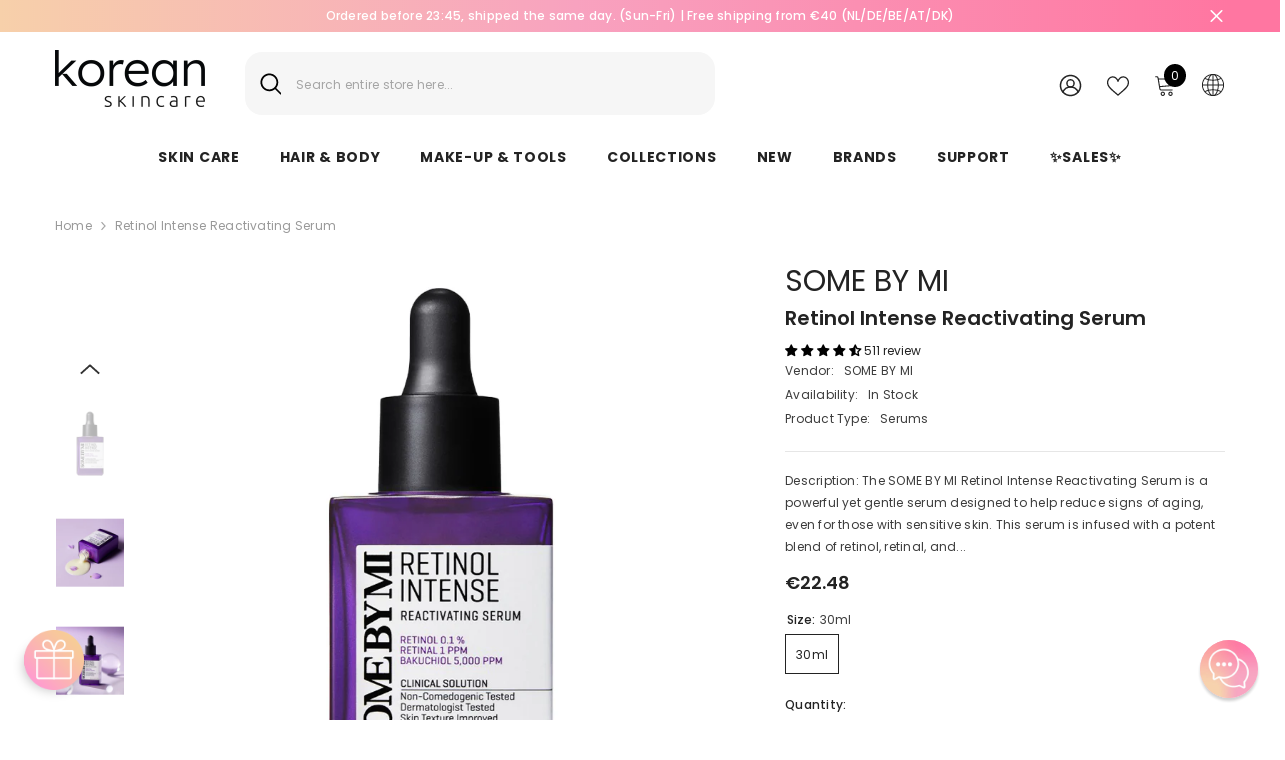

--- FILE ---
content_type: text/html; charset=utf-8
request_url: https://www.korean-skincare.com/products/some-by-mi-retinol-intense-reactivating-serum?variant=40080983457855&section_id=template--19900694888797__main
body_size: 17141
content:
<div id="shopify-section-template--19900694888797__main" class="shopify-section">

<link href="//www.korean-skincare.com/cdn/shop/t/111/assets/component-product.css?v=33638155825170271871696930559" rel="stylesheet" type="text/css" media="all" />
<link href="//www.korean-skincare.com/cdn/shop/t/111/assets/component-review.css?v=100129706126506303331696930567" rel="stylesheet" type="text/css" media="all" />
<link href="//www.korean-skincare.com/cdn/shop/t/111/assets/component-price.css?v=139205013722916111901696930549" rel="stylesheet" type="text/css" media="all" />
<link href="//www.korean-skincare.com/cdn/shop/t/111/assets/component-badge.css?v=20633729062276667811696930480" rel="stylesheet" type="text/css" media="all" />
<link href="//www.korean-skincare.com/cdn/shop/t/111/assets/component-rte.css?v=74468535300400368301696930569" rel="stylesheet" type="text/css" media="all" />
<link href="//www.korean-skincare.com/cdn/shop/t/111/assets/component-share.css?v=38383599121620234941696930573" rel="stylesheet" type="text/css" media="all" />
<link href="//www.korean-skincare.com/cdn/shop/t/111/assets/component-tab.css?v=57604492746316682781696930582" rel="stylesheet" type="text/css" media="all" />
<link href="//www.korean-skincare.com/cdn/shop/t/111/assets/component-product-form.css?v=140087122189431595481696930552" rel="stylesheet" type="text/css" media="all" />
<link href="//www.korean-skincare.com/cdn/shop/t/111/assets/component-grid.css?v=145745185661792252641697163471" rel="stylesheet" type="text/css" media="all" />




    <style type="text/css">
    #ProductSection-template--19900694888797__main .productView-thumbnail .productView-thumbnail-link:after{
        padding-bottom: 148%;
    }

    #ProductSection-template--19900694888797__main .cursor-wrapper .counter {
        color: #191919;
    }

    #ProductSection-template--19900694888797__main .cursor-wrapper .counter #count-image:before {
        background-color: #191919;
    }

    #ProductSection-template--19900694888797__main .custom-cursor__inner .arrow:before,
    #ProductSection-template--19900694888797__main .custom-cursor__inner .arrow:after {
        background-color: #000000;
    }

    #ProductSection-template--19900694888797__main .tabs-contents .toggleLink,
    #ProductSection-template--19900694888797__main .tabs .tab .tab-title {
        font-size: 18px;
        font-weight: 600;
        text-transform: none;
        padding-top: 15px;
        padding-bottom: 15px;
    }

    

    

    @media (max-width: 550px) {
        #ProductSection-template--19900694888797__main .tabs-contents .toggleLink,
        #ProductSection-template--19900694888797__main .tabs .tab .tab-title {
            font-size: 16px;
        }
    }

    @media (max-width: 767px) {
        #ProductSection-template--19900694888797__main {
            padding-top: 0px;
            padding-bottom: 0px;
        }
    }

    @media (min-width: 1025px) {
        
    }

    @media (min-width: 768px) and (max-width: 1199px) {
        #ProductSection-template--19900694888797__main {
            padding-top: 0px;
            padding-bottom: 0px;
        }
    }

    @media (min-width: 1200px) {
        #ProductSection-template--19900694888797__main {
            padding-top: 0px;
            padding-bottom: 0px;
        }
    }
</style>
<script>
    window.product_inven_array_7181297090623 = {
        
            '40080983457855': '7719',
        
    };

    window.selling_array_7181297090623 = {
        
            '40080983457855': 'deny',
        
    };

    window.subtotal = {
        show: true,
        style: 1,
        text: `Add To Cart - [value]`
    };
  
    window.variant_image_group = 'false';
  
</script><link rel="stylesheet" href="//www.korean-skincare.com/cdn/shop/t/111/assets/component-fancybox.css?v=162524859697928915511696930510" media="print" onload="this.media='all'">
    <noscript><link href="//www.korean-skincare.com/cdn/shop/t/111/assets/component-fancybox.css?v=162524859697928915511696930510" rel="stylesheet" type="text/css" media="all" /></noscript><div class="product-details product-default" data-section-id="template--19900694888797__main" data-section-type="product" id="ProductSection-template--19900694888797__main" data-has-combo="false" data-image-opo>
    
<div class="productView-moreItem moreItem-breadcrumb "
            style="--spacing-top: 10px;
            --spacing-bottom: 20px;
            --spacing-top-mb: 0px;
            --spacing-bottom-mb: 0px;
            --breadcrumb-bg:rgba(0,0,0,0);
            --breadcrumb-mb-bg: #f6f6f6;
            "
        >
            
                <div class="breadcrumb-bg">
            
                <div class="container-1170">
                    

<link href="//www.korean-skincare.com/cdn/shop/t/111/assets/component-breadcrumb.css?v=27908482502108923081696930485" rel="stylesheet" type="text/css" media="all" /><breadcrumb-component class="breadcrumb-container style--line_clamp_1">
        <nav class="breadcrumb breadcrumb-left" role="navigation" aria-label="breadcrumbs">
        <a class="link home-link" href="/">Home</a><span class="separate" aria-hidden="true"><svg xmlns="http://www.w3.org/2000/svg" viewBox="0 0 24 24"><path d="M 7.75 1.34375 L 6.25 2.65625 L 14.65625 12 L 6.25 21.34375 L 7.75 22.65625 L 16.75 12.65625 L 17.34375 12 L 16.75 11.34375 Z"></path></svg></span>
                <span>Retinol Intense Reactivating Serum</span><span class="observe-element" style="width: 1px; height: 1px; background: transparent; display: inline-block; flex-shrink: 0;"></span>
        </nav>
    </breadcrumb-component>
    <script type="text/javascript">
        if (typeof breadcrumbComponentDeclare == 'undefiend') {
            class BreadcrumbComponent extends HTMLElement {
                constructor() {
                    super();
                }

                connectedCallback() {
                    this.firstLink = this.querySelector('.link.home-link')
                    this.lastLink = this.querySelector('.observe-element')
                    this.classList.add('initialized');
                    this.initObservers();
                }

                static createHandler(position = 'first', breadcrumb = null) {
                    const handler = (entries, observer) => {
                        entries.forEach(entry => {
                            if (breadcrumb == null) return observer.disconnect();
                            if (entry.isIntersecting ) {
                                breadcrumb.classList.add(`disable-${position}`);
                            } else {
                                breadcrumb.classList.remove(`disable-${position}`);
                            }
                        })
                    }
                    return handler;
                }

                initObservers() {
                    const scrollToFirstHandler = BreadcrumbComponent.createHandler('first', this);
                    const scrollToLastHandler = BreadcrumbComponent.createHandler('last', this);
                    
                    this.scrollToFirstObserver = new IntersectionObserver(scrollToFirstHandler, { threshold: 1 });
                    this.scrollToLastObserver = new IntersectionObserver(scrollToLastHandler, { threshold: 0.6 });

                    this.scrollToFirstObserver.observe(this.firstLink);
                    this.scrollToLastObserver.observe(this.lastLink);
                }
            }   

            window.addEventListener('load', () => {
                customElements.define('breadcrumb-component', BreadcrumbComponent);
            })

            var breadcrumbComponentDeclare = BreadcrumbComponent;
        }
    </script>
                </div>
            
                </div>
            
        </div>
    
    <div class="container-1170 productView-container">
        <div class="productView halo-productView layout-1 positionMainImage--left productView-sticky" data-product-handle="some-by-mi-retinol-intense-reactivating-serum"><div class="productView-top">
                    <div class="halo-productView-left productView-images clearfix" data-image-gallery><div class="cursor-wrapper handleMouseLeave">
                                <div class="custom-cursor custom-cursor__outer">
                                    <div class="custom-cursor custom-cursor__inner">
                                        <span class="arrow arrow-bar fadeIn"></span>
                                    </div>
                                </div>
                            </div><div class="productView-images-wrapper" data-video-popup>
                            <div class="productView-image-wrapper">
<div class="productView-nav style-1 image-fit-unset" 
                                    data-image-gallery-main
                                    data-arrows-desk="false"
                                    data-arrows-mobi="true"
                                    data-counter-mobi="true"
                                    data-media-count="6"
                                ><div class="productView-image productView-image-square fit-unset" data-index="1">
                                                    <div class="productView-img-container product-single__media" data-media-id="50681741803869"
                                                        
                                                    >
                                                        <div 
                                                            class="media" 
                                                             
                                                             data-fancybox="images" href="//www.korean-skincare.com/cdn/shop/files/Product-page-sizes_87c6f881-ad01-4723-93c5-5e0fe8c17427.jpg?v=1726037679" 
                                                        >
                                                            <img id="product-featured-image-50681741803869"
                                                                data-srcset="//www.korean-skincare.com/cdn/shop/files/Product-page-sizes_87c6f881-ad01-4723-93c5-5e0fe8c17427.jpg?v=1726037679"
                                                                
                                                                alt=""
                                                                sizes="auto"
                                                                data-sizes="auto"
                                                                data-main-image
                                                                data-index="1"
                                                                data-cursor-image
                                                                class="lazyload" loading="lazy"
                                                            /><span class="data-lazy-loading"></span></div>
                                                    </div>
                                                </div><div class="productView-image productView-image-square fit-unset" data-index="2">
                                                    <div class="productView-img-container product-single__media" data-media-id="50681741640029"
                                                        
                                                    >
                                                        <div 
                                                            class="media" 
                                                             
                                                             data-fancybox="images" href="//www.korean-skincare.com/cdn/shop/files/2b1172be04b77f62498cad9b7242d03e.jpg?v=1726037679" 
                                                        >
                                                            <img id="product-featured-image-50681741640029"
                                                                data-srcset="//www.korean-skincare.com/cdn/shop/files/2b1172be04b77f62498cad9b7242d03e.jpg?v=1726037679"
                                                                
                                                                alt=""
                                                                sizes="auto"
                                                                data-sizes="auto"
                                                                data-main-image
                                                                data-index="2"
                                                                data-cursor-image
                                                                class="lazyload" loading="lazy"
                                                            /><span class="data-lazy-loading"></span></div>
                                                    </div>
                                                </div><div class="productView-image productView-image-square fit-unset" data-index="3">
                                                    <div class="productView-img-container product-single__media" data-media-id="50681741541725"
                                                        
                                                    >
                                                        <div 
                                                            class="media" 
                                                             
                                                             data-fancybox="images" href="//www.korean-skincare.com/cdn/shop/files/0b0dd2fc33aa5ee670a588f9368fe08c.jpg?v=1726037679" 
                                                        >
                                                            <img id="product-featured-image-50681741541725"
                                                                data-srcset="//www.korean-skincare.com/cdn/shop/files/0b0dd2fc33aa5ee670a588f9368fe08c.jpg?v=1726037679"
                                                                
                                                                alt=""
                                                                sizes="auto"
                                                                data-sizes="auto"
                                                                data-main-image
                                                                data-index="3"
                                                                data-cursor-image
                                                                class="lazyload" loading="lazy"
                                                            /><span class="data-lazy-loading"></span></div>
                                                    </div>
                                                </div><div class="productView-image productView-image-square fit-unset" data-index="4">
                                                    <div class="productView-img-container product-single__media" data-media-id="50681741705565"
                                                        
                                                    >
                                                        <div 
                                                            class="media" 
                                                             
                                                             data-fancybox="images" href="//www.korean-skincare.com/cdn/shop/files/fa9b28495a0600a77b1ac0343f6d6058.jpg?v=1726037679" 
                                                        >
                                                            <img id="product-featured-image-50681741705565"
                                                                data-srcset="//www.korean-skincare.com/cdn/shop/files/fa9b28495a0600a77b1ac0343f6d6058.jpg?v=1726037679"
                                                                
                                                                alt=""
                                                                sizes="auto"
                                                                data-sizes="auto"
                                                                data-main-image
                                                                data-index="4"
                                                                data-cursor-image
                                                                class="lazyload" loading="lazy"
                                                            /><span class="data-lazy-loading"></span></div>
                                                    </div>
                                                </div><div class="productView-image productView-image-square fit-unset" data-index="5">
                                                    <div class="productView-img-container product-single__media" data-media-id="50681741607261"
                                                        
                                                    >
                                                        <div 
                                                            class="media" 
                                                             
                                                             data-fancybox="images" href="//www.korean-skincare.com/cdn/shop/files/0d5c5254a095afc002c8222fba5f629c.jpg?v=1726037679" 
                                                        >
                                                            <img id="product-featured-image-50681741607261"
                                                                data-srcset="//www.korean-skincare.com/cdn/shop/files/0d5c5254a095afc002c8222fba5f629c.jpg?v=1726037679"
                                                                
                                                                alt=""
                                                                sizes="auto"
                                                                data-sizes="auto"
                                                                data-main-image
                                                                data-index="5"
                                                                data-cursor-image
                                                                class="lazyload" loading="lazy"
                                                            /><span class="data-lazy-loading"></span></div>
                                                    </div>
                                                </div><div class="productView-image productView-image-square fit-unset" data-index="6">
                                                    <div class="productView-img-container product-single__media" data-media-id="50681741672797"
                                                        
                                                    >
                                                        <div 
                                                            class="media" 
                                                             
                                                             data-fancybox="images" href="//www.korean-skincare.com/cdn/shop/files/cb5b56b98f767c8ba43e5f73803fb2d3.jpg?v=1726037679" 
                                                        >
                                                            <img id="product-featured-image-50681741672797"
                                                                data-srcset="//www.korean-skincare.com/cdn/shop/files/cb5b56b98f767c8ba43e5f73803fb2d3.jpg?v=1726037679"
                                                                
                                                                alt=""
                                                                sizes="auto"
                                                                data-sizes="auto"
                                                                data-main-image
                                                                data-index="6"
                                                                data-cursor-image
                                                                class="lazyload" loading="lazy"
                                                            /><span class="data-lazy-loading"></span></div>
                                                    </div>
                                                </div></div><div class="productView-videoPopup"></div><div class="productView-iconZoom">
                                        <svg  class="icon icon-zoom-1" xmlns="http://www.w3.org/2000/svg" aria-hidden="true" focusable="false" role="presentation" viewBox="0 0 448 512"><path d="M416 176V86.63L246.6 256L416 425.4V336c0-8.844 7.156-16 16-16s16 7.156 16 16v128c0 8.844-7.156 16-16 16h-128c-8.844 0-16-7.156-16-16s7.156-16 16-16h89.38L224 278.6L54.63 448H144C152.8 448 160 455.2 160 464S152.8 480 144 480h-128C7.156 480 0 472.8 0 464v-128C0 327.2 7.156 320 16 320S32 327.2 32 336v89.38L201.4 256L32 86.63V176C32 184.8 24.84 192 16 192S0 184.8 0 176v-128C0 39.16 7.156 32 16 32h128C152.8 32 160 39.16 160 48S152.8 64 144 64H54.63L224 233.4L393.4 64H304C295.2 64 288 56.84 288 48S295.2 32 304 32h128C440.8 32 448 39.16 448 48v128C448 184.8 440.8 192 432 192S416 184.8 416 176z"></path></svg>
                                    </div></div><div class="productView-thumbnail-wrapper">
                                    <div class="productView-for clearfix" data-max-thumbnail-to-show="4"><div class="productView-thumbnail" data-media-id="template--19900694888797__main-50681741803869">
                                                        <div class="productView-thumbnail-link" data-image="//www.korean-skincare.com/cdn/shop/files/Product-page-sizes_87c6f881-ad01-4723-93c5-5e0fe8c17427_large.jpg?v=1726037679">
                                                            <img srcset="//www.korean-skincare.com/cdn/shop/files/Product-page-sizes_87c6f881-ad01-4723-93c5-5e0fe8c17427_compact.jpg?v=1726037679" src="//www.korean-skincare.com/cdn/shop/files/Product-page-sizes_87c6f881-ad01-4723-93c5-5e0fe8c17427_compact.jpg?v=1726037679" alt="Retinol Intense Reactivating Serum"  /></div>
                                                    </div><div class="productView-thumbnail" data-media-id="template--19900694888797__main-50681741640029">
                                                        <div class="productView-thumbnail-link" data-image="//www.korean-skincare.com/cdn/shop/files/2b1172be04b77f62498cad9b7242d03e_large.jpg?v=1726037679">
                                                            <img srcset="//www.korean-skincare.com/cdn/shop/files/2b1172be04b77f62498cad9b7242d03e_compact.jpg?v=1726037679" src="//www.korean-skincare.com/cdn/shop/files/2b1172be04b77f62498cad9b7242d03e_compact.jpg?v=1726037679" alt="Retinol Intense Reactivating Serum"  /></div>
                                                    </div><div class="productView-thumbnail" data-media-id="template--19900694888797__main-50681741541725">
                                                        <div class="productView-thumbnail-link" data-image="//www.korean-skincare.com/cdn/shop/files/0b0dd2fc33aa5ee670a588f9368fe08c_large.jpg?v=1726037679">
                                                            <img srcset="//www.korean-skincare.com/cdn/shop/files/0b0dd2fc33aa5ee670a588f9368fe08c_compact.jpg?v=1726037679" src="//www.korean-skincare.com/cdn/shop/files/0b0dd2fc33aa5ee670a588f9368fe08c_compact.jpg?v=1726037679" alt="Retinol Intense Reactivating Serum"  /></div>
                                                    </div><div class="productView-thumbnail" data-media-id="template--19900694888797__main-50681741705565">
                                                        <div class="productView-thumbnail-link" data-image="//www.korean-skincare.com/cdn/shop/files/fa9b28495a0600a77b1ac0343f6d6058_large.jpg?v=1726037679">
                                                            <img srcset="//www.korean-skincare.com/cdn/shop/files/fa9b28495a0600a77b1ac0343f6d6058_compact.jpg?v=1726037679" src="//www.korean-skincare.com/cdn/shop/files/fa9b28495a0600a77b1ac0343f6d6058_compact.jpg?v=1726037679" alt="Retinol Intense Reactivating Serum"  /></div>
                                                    </div><div class="productView-thumbnail" data-media-id="template--19900694888797__main-50681741607261">
                                                        <div class="productView-thumbnail-link" data-image="//www.korean-skincare.com/cdn/shop/files/0d5c5254a095afc002c8222fba5f629c_large.jpg?v=1726037679">
                                                            <img data-srcset="//www.korean-skincare.com/cdn/shop/files/0d5c5254a095afc002c8222fba5f629c_compact.jpg?v=1726037679"  alt="Retinol Intense Reactivating Serum" class="lazyload" loading="lazy" /><span class="data-lazy-loading"></span></div>
                                                    </div><div class="productView-thumbnail" data-media-id="template--19900694888797__main-50681741672797">
                                                        <div class="productView-thumbnail-link" data-image="//www.korean-skincare.com/cdn/shop/files/cb5b56b98f767c8ba43e5f73803fb2d3_large.jpg?v=1726037679">
                                                            <img data-srcset="//www.korean-skincare.com/cdn/shop/files/cb5b56b98f767c8ba43e5f73803fb2d3_compact.jpg?v=1726037679"  alt="Retinol Intense Reactivating Serum" class="lazyload" loading="lazy" /><span class="data-lazy-loading"></span></div>
                                                    </div></div>
                                </div></div>
                    </div>
                    <div class="halo-productView-right productView-details clearfix">
                        <div class="productView-product clearfix"><div class="productView-moreItem"
                                            style="--spacing-top: 0px;
                                            --spacing-bottom: 5px"
                                        >
                                            <div class="product__vendor" 
    style="--fontsize-text:30px;
    --color-title: #232323;
    --text-transform: normal" 
><a href="/collections/some-by-mi" title="SOME BY MI">SOME BY MI</a>
</div>
                                        </div><div class="productView-moreItem"
                                            style="--spacing-top: 0px;
                                            --spacing-bottom: 10px"
                                        >
                                            <h1 class="productView-title" style="--color-title: #232323;--fontsize-text: 20px;--fontsize-mb-text: 18px;"><span>Retinol Intense Reactivating Serum</span></h1>
                                        </div><div id="shopify-block-AbnVzMTZtdnFxTUs1b__60dcbeeb-274e-432c-ae10-b2aec08d084c" class="shopify-block shopify-app-block">
<div class='jdgm-widget jdgm-preview-badge'
    data-id='7181297090623'
    data-template='manual-installation'>
  <div style='display:none' class='jdgm-prev-badge' data-average-rating='4.48' data-number-of-reviews='511' data-number-of-questions='0'> <span class='jdgm-prev-badge__stars' data-score='4.48' tabindex='0' aria-label='4.48 stars' role='button'> <span class='jdgm-star jdgm--on'></span><span class='jdgm-star jdgm--on'></span><span class='jdgm-star jdgm--on'></span><span class='jdgm-star jdgm--on'></span><span class='jdgm-star jdgm--half'></span> </span> <span class='jdgm-prev-badge__text'> 511 reviews </span> </div>
</div>




</div>
<div class="productView-moreItem"
                                                style="--spacing-top: 0px;
                                                --spacing-bottom: 18px"
                                            >
                                                <div class="productView-info has-border-bottom" style="--color-border: #e6e6e6"><div class="productView-info-item">
            <span class="productView-info-name">
                Vendor:
            </span>
            <span class="productView-info-value"><a href="/collections/some-by-mi" title="SOME BY MI">SOME BY MI</a>
            </span>
        </div><div class="productView-info-item" data-inventory data-stock-level="none">
            <span class="productView-info-name">
                Availability:
            </span>
            <span class="productView-info-value">
                

                        In Stock

            </span>
        </div><div class="productView-info-item">
            <span class="productView-info-name">
                Product Type:
            </span>
            <span class="productView-info-value">
                Serums
            </span>
        </div></div>
                                            </div><div class="productView-moreItem"
                                            style="--spacing-top: 0px;
                                            --spacing-bottom: 12px"
                                        >
                                            <div class="productView-desc halo-text-format" 
        style="--color-text: #3c3c3c;
        --fontsize-text: 12px"
    >
        Description: The SOME BY MI Retinol Intense Reactivating Serum is a powerful yet gentle serum designed to help reduce signs of aging, even for those with sensitive skin. This serum is infused with a potent blend of retinol, retinal, and...
    </div>
                                        </div>
                                        <div class="productView-moreItem"
                                            style="--spacing-top: 0px;
                                            --spacing-bottom: 17px;
                                            --fontsize-text: 18px"
                                        >
                                            
                                                <div class="productView-price no-js-hidden clearfix" id="product-price-7181297090623"><div
  class="
    price price--medium"
>
  <dl><div class="price__regular"><dd class="price__last">
        <span class="price-item price-item--regular"><span class=money>€22.48</span></span>
      </dd>
    </div>
    <div class="price__sale"><dd class="price__compare">
        <s class="price-item price-item--regular"><span class="money"><span class=money>€22.48</span></span></s>
      </dd><dd class="price__last">
        <span class="price-item price-item--sale"><span class=money>€22.48</span></span>
      </dd></div>
    <small class="unit-price caption hidden">
      <dt class="visually-hidden">Unit price</dt>
      <dd class="price__last">
        <span></span
        ><span aria-hidden="true">/</span
        ><span class="visually-hidden">&nbsp;per&nbsp;</span
        ><span></span>
      </dd>
    </small>
  </dl>
</div>
</div>
                                            
                                        </div>
                                            <div class="productView-moreItem"
                                                style="--spacing-top: 0px;
                                                --spacing-bottom: 0px"
                                            >
                                                <div class="productView-options" style="--color-border: #e6e6e6"><div class="productView-variants halo-productOptions" id="product-option-7181297090623"  data-type="button"><variant-radios class="no-js-hidden product-option has-default" data-product="7181297090623" data-section="template--19900694888797__main" data-url="/products/some-by-mi-retinol-intense-reactivating-serum"><fieldset class="js product-form__input clearfix" data-product-attribute="set-rectangle" data-option-index="0">
                            <legend class="form__label">
                                Size:
                                <span data-header-option>
                                    30ml
                                </span>
                            </legend><input class="product-form__radio" type="radio" id="option-7181297090623-Size-0"
                                        name="Size"
                                        value="30ml"
                                        checked
                                        
                                        data-variant-id="40080983457855"
                                    ><label class="product-form__label available" for="option-7181297090623-Size-0" data-variant-id="40080983457855">
                                            <span class="text">30ml</span>
                                        </label></fieldset><script type="application/json">
                        [{"id":40080983457855,"title":"30ml","option1":"30ml","option2":null,"option3":null,"sku":"SBM4789327425878","requires_shipping":true,"taxable":true,"featured_image":null,"available":true,"name":"Retinol Intense Reactivating Serum - 30ml","public_title":"30ml","options":["30ml"],"price":2248,"weight":100,"compare_at_price":2248,"inventory_management":"shopify","barcode":"8809647392668","requires_selling_plan":false,"selling_plan_allocations":[],"quantity_rule":{"min":1,"max":null,"increment":1}}]
                    </script>
                </variant-radios></div>
        <noscript>
            <div class="product-form__input">
                <label class="form__label" for="Variants-template--19900694888797__main">
                    Product variants
                </label>
                <div class="select">
                <select name="id" id="Variants-template--19900694888797__main" class="select__select" form="product-form"><option
                            selected="selected"
                            
                            value="40080983457855"
                        >
                            30ml

                            - €22.48
                        </option></select>
            </div>
          </div>
        </noscript></div>
                                            </div>
                                        

<div class="productView-moreItem"
                                                    style="--spacing-top: 0px;
                                                    --spacing-bottom: 15px"
                                                >
                                                    <div class="quantity_selector">
                                                        <quantity-input class="productView-quantity quantity__group quantity__group--2 quantity__style--1 clearfix">
	    <label class="form-label quantity__label" for="quantity-7181297090623-2">
	        Quantity:
	    </label>
	    <div class="quantity__container">
		    <button type="button" name="minus" class="minus btn-quantity">
		    	<span class="visually-hidden">Decrease quantity for Retinol Intense Reactivating Serum</span>
		    </button>
		    <input class="form-input quantity__input" type="number" name="quantity" min="1" value="1" inputmode="numeric" pattern="[0-9]*" id="quantity-7181297090623-2" data-product="7181297090623" data-price="2248">
		    <button type="button" name="plus" class="plus btn-quantity">
		    	<span class="visually-hidden">Increase quantity for Retinol Intense Reactivating Serum</span>
		    </button>
	    </div>
	</quantity-input>
                                                    </div><div class="productView-subtotal">
                                                            <span class="text">Subtotal: </span>
                                                            <span class="money-subtotal"><span class="money"><span class=money>€22.48</span></span></span>
                                                        </div></div>

                                            <div class="productView-moreItem"
                                                style="--spacing-top: 0px;
                                                --spacing-bottom: 22px"
                                            >
                                                <div class="productView-perks"></div>
                                            </div>
                                        

                                            <div class="productView-moreItem"
                                                style="--spacing-top: 0px;
                                                --spacing-bottom: 15px"
                                            >
                                                <div class="productView-buttons"><form method="post" action="/cart/add" id="product-form-installment-7181297090623" accept-charset="UTF-8" class="installment caption-large" enctype="multipart/form-data"><input type="hidden" name="form_type" value="product" /><input type="hidden" name="utf8" value="✓" /><input type="hidden" name="id" value="40080983457855">
        
<input type="hidden" name="product-id" value="7181297090623" /><input type="hidden" name="section-id" value="template--19900694888797__main" /></form><product-form class="productView-form product-form"><form method="post" action="/cart/add" id="product-form-7181297090623" accept-charset="UTF-8" class="form" enctype="multipart/form-data" novalidate="novalidate" data-type="add-to-cart-form"><input type="hidden" name="form_type" value="product" /><input type="hidden" name="utf8" value="✓" /><div class="productView-group"><div class="pvGroup-row"><quantity-input class="productView-quantity quantity__group quantity__group--1 quantity__style--1 clearfix hidden">
	    <label class="form-label quantity__label" for="quantity-7181297090623">
	        Quantity:
	    </label>
	    <div class="quantity__container">
		    <button type="button" name="minus" class="minus btn-quantity">
		    	<span class="visually-hidden">Decrease quantity for Retinol Intense Reactivating Serum</span>
		    </button>
		    <input class="form-input quantity__input" type="number" name="quantity" min="1" value="1" inputmode="numeric" pattern="[0-9]*" id="quantity-7181297090623" data-product="7181297090623" data-price="2248">
		    <button type="button" name="plus" class="plus btn-quantity">
		    	<span class="visually-hidden">Increase quantity for Retinol Intense Reactivating Serum</span>
		    </button>
	    </div>
	</quantity-input>
<div class="productView-groupTop">
                        <div class="productView-action" style="--atc-color: #ffffff;--atc-bg-color: #232323;--atc-border-color: rgba(0,0,0,0);--atc-color-hover: #232323;--atc-bg-color-hover: linear-gradient(315deg, rgba(255, 197, 225, 1) 3%, rgba(255, 232, 199, 1) 98%, rgba(215, 204, 250, 1) 100%);--atc-border-color-hover: rgba(0,0,0,0)">
                            <input type="hidden" name="id" value="40080983457855">
                            <div class="product-form__buttons"><button type="submit" name="add" data-btn-addToCart data-inventory-quantity="7719" data-available="false" class="product-form__submit button button--primary an-none button-text-change" id="product-add-to-cart">Add to cart
</button></div>
                        </div>
                      




    























<div id="flits-wishlist-dom" class="filts-wishlist-product-style flits-wishlist-button-style " style="display:none;">
  <a class="flits-wls-button flits-wls-two flits-wls-inactive flits-wls-desktop flits-wls-button-secondary flits-wls-button-full-width" data-flits-product-id="7181297090623" data-flits-product-title="Retinol Intense Reactivating Serum" data-flits-product-handle="some-by-mi-retinol-intense-reactivating-serum" data-flits-product-image="//www.korean-skincare.com/cdn/shop/files/Product-page-sizes_87c6f881-ad01-4723-93c5-5e0fe8c17427_small.jpg?v=1726037679" data-flits-customer-id="" data-flits-customer-email="" data-tippy-content="Add to Wishlist">
    <div class="flits-wls-icon-with-text ">
      <div class="flits-wls-icon-with-text-icon">
        <div class="flits-btn-effect">
          



    






<svg class="flits-wls-heart-full flits-wls-icon-svg flits-wls-icon-svg-color-blue" viewBox="0 0 24 24" width="24" height="24" stroke="currentColor" stroke-width="2" fill="none" stroke-linecap="round" stroke-linejoin="round" class="css-i6dzq1"><path d="M20.84 4.61a5.5 5.5 0 0 0-7.78 0L12 5.67l-1.06-1.06a5.5 5.5 0 0 0-7.78 7.78l1.06 1.06L12 21.23l7.78-7.78 1.06-1.06a5.5 5.5 0 0 0 0-7.78z"></path></svg>
    
  

          <div class="flits-wls-effect-group">
            <span class="flits-wls-effect"></span>
            <span class="flits-wls-effect"></span>
            <span class="flits-wls-effect"></span>
            <span class="flits-wls-effect"></span>
            <span class="flits-wls-effect"></span>
          </div>
        </div>
      </div>
      <div class="flits-wls-icon-with-text-text">
        




Add to Wishlist
    
  
  

      </div>
    </div>
  </a>
  <a class="flits-wls-count-btn">3809</a>
</div>
    
  
</div>
                </div></div><input type="hidden" name="product-id" value="7181297090623" /><input type="hidden" name="section-id" value="template--19900694888797__main" /></form></product-form></div>
                                            </div>
                                        
                                        
</div>
                    </div>
                </div>
<link href="//www.korean-skincare.com/cdn/shop/t/111/assets/component-sticky-add-to-cart.css?v=69113619301122587791696930581" rel="stylesheet" type="text/css" media="all" />
                    <sticky-add-to-cart class="productView-stickyCart style-1" data-sticky-add-to-cart>
    <div class="container-1170">
        <a href="javascript:void(0)" class="sticky-product-close close" data-close-sticky-add-to-cart>
            <svg xmlns="http://www.w3.org/2000/svg" viewBox="0 0 48 48" ><path d="M 38.982422 6.9707031 A 2.0002 2.0002 0 0 0 37.585938 7.5859375 L 24 21.171875 L 10.414062 7.5859375 A 2.0002 2.0002 0 0 0 8.9785156 6.9804688 A 2.0002 2.0002 0 0 0 7.5859375 10.414062 L 21.171875 24 L 7.5859375 37.585938 A 2.0002 2.0002 0 1 0 10.414062 40.414062 L 24 26.828125 L 37.585938 40.414062 A 2.0002 2.0002 0 1 0 40.414062 37.585938 L 26.828125 24 L 40.414062 10.414062 A 2.0002 2.0002 0 0 0 38.982422 6.9707031 z"/></svg>
        </a>
        <div class="sticky-product-wrapper">
            <div class="sticky-product clearfix"><div class="sticky-left">
                    <div class="sticky-image" data-image-sticky-add-to-cart>
                        <img srcset="//www.korean-skincare.com/cdn/shop/files/Product-page-sizes_87c6f881-ad01-4723-93c5-5e0fe8c17427_1200x.jpg?v=1726037679" src="//www.korean-skincare.com/cdn/shop/files/Product-page-sizes_87c6f881-ad01-4723-93c5-5e0fe8c17427_1200x.jpg?v=1726037679" alt="Retinol Intense Reactivating Serum" sizes="1200px" loading="lazy">
                    </div>
                    
                        <div class="sticky-info"><h4 class="sticky-title">
                                Retinol Intense Reactivating Serum
                            </h4>
                            
                                
                                
                                <div class="sticky-price has-compare-price">
                                    
                                        <s class="money-compare-price" data-compare-price="2248"><span class="money"><span class=money>€22.48</span></span></s>
                                    
                                    <span class="money-subtotal"><span class="money"><span class=money>€22.48</span></span></span>
                                </div>
                            
                        </div>
                    
                </div>
                <div class="sticky-right sticky-content">
                    
<div class="sticky-options">
                                <variant-sticky-selects class="no-js-hidden product-option has-default" data-product="7181297090623" data-section="template--19900694888797__main" data-url="/products/some-by-mi-retinol-intense-reactivating-serum">
                                    <div class="form__select select">
                                        <label class="form__label hiddenLabels" for="stick-variant-7181297090623">
                                            Choose Options
                                        </label>
                                        <select id="stick-variant-7181297090623"
                                            class="select__select"
                                            name="stick-variant-7181297090623"
                                        ><option value="40080983457855" selected="selected">
                                                    30ml
                                                    
</option></select>
                                    </div>
                                    <script type="application/json">
                                        [{"id":40080983457855,"title":"30ml","option1":"30ml","option2":null,"option3":null,"sku":"SBM4789327425878","requires_shipping":true,"taxable":true,"featured_image":null,"available":true,"name":"Retinol Intense Reactivating Serum - 30ml","public_title":"30ml","options":["30ml"],"price":2248,"weight":100,"compare_at_price":2248,"inventory_management":"shopify","barcode":"8809647392668","requires_selling_plan":false,"selling_plan_allocations":[],"quantity_rule":{"min":1,"max":null,"increment":1}}]
                                    </script>
                                </variant-sticky-selects>
                            </div><div class="sticky-actions"><form method="post" action="/cart/add" id="product-form-sticky-7181297090623" accept-charset="UTF-8" class="form" enctype="multipart/form-data" novalidate="novalidate" data-type="add-to-cart-form"><input type="hidden" name="form_type" value="product" /><input type="hidden" name="utf8" value="✓" />
                            <input type="hidden" name="id" value="40080983457855"><quantity-input class="productView-quantity quantity__group quantity__group--3 quantity__style--1 clearfix">
	    <label class="form-label quantity__label" for="quantity-7181297090623-3">
	        Quantity:
	    </label>
	    <div class="quantity__container">
		    <button type="button" name="minus" class="minus btn-quantity">
		    	<span class="visually-hidden">Decrease quantity for Retinol Intense Reactivating Serum</span>
		    </button>
		    <input class="form-input quantity__input" type="number" name="quantity" min="1" value="1" inputmode="numeric" pattern="[0-9]*" id="quantity-7181297090623-3" data-product="7181297090623" data-price="2248">
		    <button type="button" name="plus" class="plus btn-quantity">
		    	<span class="visually-hidden">Increase quantity for Retinol Intense Reactivating Serum</span>
		    </button>
	    </div>
	</quantity-input>
<button
                                        type="submit"
                                        name="add"
                                        data-btn-addToCart
                                        class="product-form__submit button button--primary"
                                        id="product-sticky-add-to-cart">Add to cart
</button>
                                
<input type="hidden" name="product-id" value="7181297090623" /><input type="hidden" name="section-id" value="template--19900694888797__main" /></form>
                        
                            <div class="empty-add-cart-button-wrapper"><quantity-input class="productView-quantity quantity__group quantity__group--3 quantity__style--1 clearfix">
	    <label class="form-label quantity__label" for="quantity-7181297090623-3">
	        Quantity:
	    </label>
	    <div class="quantity__container">
		    <button type="button" name="minus" class="minus btn-quantity">
		    	<span class="visually-hidden">Decrease quantity for Retinol Intense Reactivating Serum</span>
		    </button>
		    <input class="form-input quantity__input" type="number" name="quantity" min="1" value="1" inputmode="numeric" pattern="[0-9]*" id="quantity-7181297090623-3" data-product="7181297090623" data-price="2248">
		    <button type="button" name="plus" class="plus btn-quantity">
		    	<span class="visually-hidden">Increase quantity for Retinol Intense Reactivating Serum</span>
		    </button>
	    </div>
	</quantity-input>
<button
                                        class="product-form__submit button button--primary"
                                        id="show-sticky-product">
                                            Add to cart
                                    </button>
                            </div>
                        
                    </div><div class="sticky-wishlist clearfix">
                            <a data-wishlist href="#" data-wishlist-handle="some-by-mi-retinol-intense-reactivating-serum" data-product-id="7181297090623">
                                <span class="visually-hidden">
                                    Add to wishlist
                                </span>
                                <svg xmlns="http://www.w3.org/2000/svg" viewBox="0 0 32 32" aria-hidden="true" focusable="false" role="presentation" class="icon icon-wishlist"><path d="M 9.5 5 C 5.363281 5 2 8.402344 2 12.5 C 2 13.929688 2.648438 15.167969 3.25 16.0625 C 3.851563 16.957031 4.46875 17.53125 4.46875 17.53125 L 15.28125 28.375 L 16 29.09375 L 16.71875 28.375 L 27.53125 17.53125 C 27.53125 17.53125 30 15.355469 30 12.5 C 30 8.402344 26.636719 5 22.5 5 C 19.066406 5 16.855469 7.066406 16 7.9375 C 15.144531 7.066406 12.933594 5 9.5 5 Z M 9.5 7 C 12.488281 7 15.25 9.90625 15.25 9.90625 L 16 10.75 L 16.75 9.90625 C 16.75 9.90625 19.511719 7 22.5 7 C 25.542969 7 28 9.496094 28 12.5 C 28 14.042969 26.125 16.125 26.125 16.125 L 16 26.25 L 5.875 16.125 C 5.875 16.125 5.390625 15.660156 4.90625 14.9375 C 4.421875 14.214844 4 13.273438 4 12.5 C 4 9.496094 6.457031 7 9.5 7 Z"/></svg>
                            </a>
                        </div></div>
            </div>
        </div>
        <a href="javascript:void(0)" class="sticky-product-expand" data-expand-sticky-add-to-cart>
            <svg xmlns="http://www.w3.org/2000/svg" viewBox="0 0 32 32" class="icon icon-cart stroke-w-0" aria-hidden="true" focusable="false" role="presentation" xmlns="http://www.w3.org/2000/svg"><path d="M 16 3 C 13.253906 3 11 5.253906 11 8 L 11 9 L 6.0625 9 L 6 9.9375 L 5 27.9375 L 4.9375 29 L 27.0625 29 L 27 27.9375 L 26 9.9375 L 25.9375 9 L 21 9 L 21 8 C 21 5.253906 18.746094 3 16 3 Z M 16 5 C 17.65625 5 19 6.34375 19 8 L 19 9 L 13 9 L 13 8 C 13 6.34375 14.34375 5 16 5 Z M 7.9375 11 L 11 11 L 11 14 L 13 14 L 13 11 L 19 11 L 19 14 L 21 14 L 21 11 L 24.0625 11 L 24.9375 27 L 7.0625 27 Z"/></svg>
        </a>
    </div>
    
    
        <div class="no-js-hidden product-option has-default sticky-product-mobile" data-product="7181297090623" data-section="template--19900694888797__main" data-url="/products/some-by-mi-retinol-intense-reactivating-serum">
            <div class="sticky-product-mobile-header">
                <a href="javascript:void(0)" class="sticky-product-close close" data-close-sticky-mobile>
                    <svg xmlns="http://www.w3.org/2000/svg" version="1.0" viewBox="0 0 256.000000 256.000000" preserveAspectRatio="xMidYMid meet" ><g transform="translate(0.000000,256.000000) scale(0.100000,-0.100000)" fill="#000000" stroke="none"><path d="M34 2526 c-38 -38 -44 -76 -18 -116 9 -14 265 -274 568 -577 l551 -553 -551 -553 c-303 -303 -559 -563 -568 -577 -26 -40 -20 -78 18 -116 38 -38 76 -44 116 -18 14 9 274 265 578 568 l552 551 553 -551 c303 -303 563 -559 577 -568 40 -26 78 -20 116 18 38 38 44 76 18 116 -9 14 -265 274 -568 578 l-551 552 551 553 c303 303 559 563 568 577 26 40 20 78 -18 116 -38 38 -76 44 -116 18 -14 -9 -274 -265 -577 -568 l-553 -551 -552 551 c-304 303 -564 559 -578 568 -40 26 -78 20 -116 -18z"/></g></svg>
                </a>
            </div>
            <div class="sticky-product-mobile-content halo-productView-mobile">
                <div class="productView-thumbnail-wrapper is-hidden-desktop">
                    <div class="productView-for mobile clearfix" data-max-thumbnail-to-show="2"><div class="productView-thumbnail filter-retinol-intense-reactivating-serum" data-media-id="template--19900694888797__main-50681741803869">
                                        <div class="productView-thumbnail-link animated-loading" data-image="//www.korean-skincare.com/cdn/shop/files/Product-page-sizes_87c6f881-ad01-4723-93c5-5e0fe8c17427_1024x1024.jpg?v=1726037679">
                                            <img src="//www.korean-skincare.com/cdn/shop/files/Product-page-sizes_87c6f881-ad01-4723-93c5-5e0fe8c17427.jpg?v=1726037679" alt="Retinol Intense Reactivating Serum" title="Retinol Intense Reactivating Serum" loading="lazy" />
                                        </div>
                                    </div><div class="productView-thumbnail filter-retinol-intense-reactivating-serum" data-media-id="template--19900694888797__main-50681741640029">
                                        <div class="productView-thumbnail-link animated-loading" data-image="//www.korean-skincare.com/cdn/shop/files/2b1172be04b77f62498cad9b7242d03e_1024x1024.jpg?v=1726037679">
                                            <img src="//www.korean-skincare.com/cdn/shop/files/2b1172be04b77f62498cad9b7242d03e.jpg?v=1726037679" alt="Retinol Intense Reactivating Serum" title="Retinol Intense Reactivating Serum" loading="lazy" />
                                        </div>
                                    </div><div class="productView-thumbnail filter-retinol-intense-reactivating-serum" data-media-id="template--19900694888797__main-50681741541725">
                                        <div class="productView-thumbnail-link animated-loading" data-image="//www.korean-skincare.com/cdn/shop/files/0b0dd2fc33aa5ee670a588f9368fe08c_1024x1024.jpg?v=1726037679">
                                            <img src="//www.korean-skincare.com/cdn/shop/files/0b0dd2fc33aa5ee670a588f9368fe08c.jpg?v=1726037679" alt="Retinol Intense Reactivating Serum" title="Retinol Intense Reactivating Serum" loading="lazy" />
                                        </div>
                                    </div><div class="productView-thumbnail filter-retinol-intense-reactivating-serum" data-media-id="template--19900694888797__main-50681741705565">
                                        <div class="productView-thumbnail-link animated-loading" data-image="//www.korean-skincare.com/cdn/shop/files/fa9b28495a0600a77b1ac0343f6d6058_1024x1024.jpg?v=1726037679">
                                            <img src="//www.korean-skincare.com/cdn/shop/files/fa9b28495a0600a77b1ac0343f6d6058.jpg?v=1726037679" alt="Retinol Intense Reactivating Serum" title="Retinol Intense Reactivating Serum" loading="lazy" />
                                        </div>
                                    </div><div class="productView-thumbnail filter-retinol-intense-reactivating-serum" data-media-id="template--19900694888797__main-50681741607261">
                                        <div class="productView-thumbnail-link animated-loading" data-image="//www.korean-skincare.com/cdn/shop/files/0d5c5254a095afc002c8222fba5f629c_1024x1024.jpg?v=1726037679">
                                            <img src="//www.korean-skincare.com/cdn/shop/files/0d5c5254a095afc002c8222fba5f629c.jpg?v=1726037679" alt="Retinol Intense Reactivating Serum" title="Retinol Intense Reactivating Serum" loading="lazy" />
                                        </div>
                                    </div><div class="productView-thumbnail filter-retinol-intense-reactivating-serum" data-media-id="template--19900694888797__main-50681741672797">
                                        <div class="productView-thumbnail-link animated-loading" data-image="//www.korean-skincare.com/cdn/shop/files/cb5b56b98f767c8ba43e5f73803fb2d3_1024x1024.jpg?v=1726037679">
                                            <img src="//www.korean-skincare.com/cdn/shop/files/cb5b56b98f767c8ba43e5f73803fb2d3.jpg?v=1726037679" alt="Retinol Intense Reactivating Serum" title="Retinol Intense Reactivating Serum" loading="lazy" />
                                        </div>
                                    </div></div>
                </div>
                <div class="sticky-info"><h4 class="sticky-title">
                        Retinol Intense Reactivating Serum
                    </h4>
                        
                        <div class="sticky-price has-compare-price">
                            
                                <s class="money-compare-price" data-compare-price="2248"><span class=money>€22.48</span></s>
                            
                            <span class="money-subtotal"><span class="money"><span class=money>€22.48</span></span></span>
                        </div></div>
                <link rel="stylesheet" href="//www.korean-skincare.com/cdn/shop/t/111/assets/component-sticky-add-to-cart-mobile.css?v=41140991570253825931696930580" media="print" onload="this.media='all'">
<noscript><link href="//www.korean-skincare.com/cdn/shop/t/111/assets/component-sticky-add-to-cart-mobile.css?v=41140991570253825931696930580" rel="stylesheet" type="text/css" media="all" /></noscript>

<div class="productView-options" style="--color-border: "><div class="productView-variants halo-productOptions" id="product-option-7181297090623"><variant-sticky-radios class="no-js-hidden product-option has-default" data-product="7181297090623" data-section="template--19900694888797__main" data-url="/products/some-by-mi-retinol-intense-reactivating-serum"><fieldset class="js product-form__input mobile clearfix" data-product-attribute="set-rectangle" data-option-index="0">
                            <legend class="form__label">
                                Size:
                                <span data-header-option>
                                    30ml
                                </span>
                            </legend><input class="product-form__radio mobile" type="radio" id="option-7181297090623-Size-0-mobile"
                                        name="Size-mobile"
                                        value="30ml"
                                        checked
                                        data-variant-id="40080983457855"
                                    ><label class="product-form__label mobile available" for="option-7181297090623-Size-0-mobile" data-variant-id="40080983457855">
                                            <span class="text">30ml</span>
                                        </label></fieldset><script type="application/json">
                        [{"id":40080983457855,"title":"30ml","option1":"30ml","option2":null,"option3":null,"sku":"SBM4789327425878","requires_shipping":true,"taxable":true,"featured_image":null,"available":true,"name":"Retinol Intense Reactivating Serum - 30ml","public_title":"30ml","options":["30ml"],"price":2248,"weight":100,"compare_at_price":2248,"inventory_management":"shopify","barcode":"8809647392668","requires_selling_plan":false,"selling_plan_allocations":[],"quantity_rule":{"min":1,"max":null,"increment":1}}]
                    </script>
                </variant-sticky-radios></div>
        <noscript>
            <div class="product-form__input mobile">
                <label class="form__label" for="Variants-template--19900694888797__main">
                    Product variants
                </label>
                <div class="select">
                <select name="id" id="Variants-template--19900694888797__main" class="select__select" form="product-form"><option
                            selected="selected"
                            
                            value="40080983457855"
                        >
                            30ml

                            - €22.48
                        </option></select>
            </div>
          </div>
        </noscript></div>
            </div>
            <script type="application/json">
                [{"id":40080983457855,"title":"30ml","option1":"30ml","option2":null,"option3":null,"sku":"SBM4789327425878","requires_shipping":true,"taxable":true,"featured_image":null,"available":true,"name":"Retinol Intense Reactivating Serum - 30ml","public_title":"30ml","options":["30ml"],"price":2248,"weight":100,"compare_at_price":2248,"inventory_management":"shopify","barcode":"8809647392668","requires_selling_plan":false,"selling_plan_allocations":[],"quantity_rule":{"min":1,"max":null,"increment":1}}]
            </script>
        </div>
    
</sticky-add-to-cart>
</div>
    </div>
    
        

    
    <div class="productView-bottom">
        <div class="container-1170"><product-tab class="productView-tab layout-horizontal halo-product-tab" data-vertical="false" data-vertical-mobile="false"><ul class="tabs tabs-horizontal list-unstyled disable-srollbar"><li class="tab">
			            <a class="tab-title is-open" href="#tab-description" style="--border-color: #000000">
			                Description
			            </a>
			        </li><li class="tab">
			            <a class="tab-title" href="#tab-shipping" style="--border-color: #000000">
			                Shipping
			            </a>
			        </li><li class="tab">
			            <a class="tab-title" href="#tab-reviews" style="--border-color: #000000">
			                Reviews
			            </a>
			        </li></ul><div class="tabs-contents tabs-contents-horizontal clearfix halo-text-format"><div class="tab-content is-active" id="tab-description">
					<div class="toggle-title">
		                <a class="toggleLink popup-mobile" data-collapsible href="#tab-description-mobile">
		                    <span class="text">
		                        Description
		                    </span>
		                    	
			                    <span class="icon-dropdown">
			                    	
			                    		<svg xmlns="http://www.w3.org/2000/svg" xmlns:xlink="http://www.w3.org/1999/xlink" viewBox="0 0 330 330"><path id="XMLID_225_" d="M325.607,79.393c-5.857-5.857-15.355-5.858-21.213,0.001l-139.39,139.393L25.607,79.393  c-5.857-5.857-15.355-5.858-21.213,0.001c-5.858,5.858-5.858,15.355,0,21.213l150.004,150c2.813,2.813,6.628,4.393,10.606,4.393  s7.794-1.581,10.606-4.394l149.996-150C331.465,94.749,331.465,85.251,325.607,79.393z"/></svg>
			                    	
			                    </span>	
		                    
		                </a>
		            </div>
		            <div class="toggle-content popup-mobile" id="tab-description-mobile" product-description-tab data-product-description-7181297090623><div class="tab-popup-header">
								<h5>
									<span class="text">Description</span>
								</h5>
								<a class="pdViewTab-close pdViewTab-close-mobile" role="link" aria-disabled="true">x</a>
							</div>
							<div class="tab-popup-content"><p><strong>Description:</strong><br></p>
<p>The SOME BY MI Retinol Intense Reactivating Serum is a powerful yet gentle serum designed to help reduce signs of aging, even for those with sensitive skin. This serum is infused with a potent blend of retinol, retinal, and bakuchiol to help boost skin elasticity and reduce the appearance of fine lines and wrinkles, all with low irritation.<br data-mce-fragment="1"><br data-mce-fragment="1">Utilizing patented Elastic-Liposome technology, this serum delivers active ingredients deep into the skin, providing optimal results. Not only does this serum effectively combat signs of aging, it also provides a non-sticky and moisturizing finish. Perfect for daily use, this serum is completed skin irritation testing and passed the vegan test.</p>
<p>Achieve a more youthful, radiant complexion with the Retinol Intense Reactivating Serum, the perfect addition to your daily skincare routine.</p>
<ul></ul>
<p><strong>How to use:</strong></p>
<ul>
<li>After cleansing, prep the skin with toner.</li>
<li>Dispense an appropriate amount at the essence stage and apply it over your face evenly.</li>
<li>Finish with a moisturizer once it’s fully absorbed.</li>
</ul>
<p><strong>Ingredients:</strong></p>
<p>Water, Cyclohexasiloxane, Dicaprylyl Carbonate, Glycerin, Methylpropanediol, 1,2-Hexanediol, Niacinamide, Hydrogenated Poly(C6-14 Olefin), Panthenol, Tocopheryl Acetate, Piper Methysticum Leaf/Root/Stem Extract, Centella Asiatica Extract, Panax Ginseng Berry Extract, Glycyrrhiza Glabra (Licorice) Root Extract, Ficus Carica (Fig) Fruit Extract, Centella Asiatica Leaf Extract, Centella Asiatica Root Extract, Melaleuca Alternifolia (Tea Tree) Leaf Extract, Artemisia Capillaris Extract, Eclipta Prostrata Extract, Melia Azadirachta Leaf Extract, Elaeis Guineensis (Palm) Oil, Hydrogenated Lecithin, Glyceryl Stearate, Bakuchiol, Palmitic Acid, Sodium Polyacrylate, Stearic Acid, Xanthan Gum, Retinol (0.1 %), Acrylates/C10-30 Alkyl Acrylate Crosspolymer, Butylene Glycol, Dipotassium Glycyrrhizate, Adenosine, Tromethamine, Polyquaternium-51, Beta-Glucan, Cetyl Alcohol, BHT, Collagen, Myristic Acid, BHA, Leuconostoc/Radish Root Ferment Filtrate, Tocopherol, Bifida Ferment Lysate, Ceramide NP, Saccharomyces Ferment, Retinal, Asiaticoside, Glyceryl Polymethacrylate, Madecassoside, Propylene Glycol, Polyglyceryl-10 Oleate, Glycolipids, Glycine Soja (Soybean) Peptide, Resveratrol, Sucrose Distearate, Asiatic Acid, Madecassic Acid, Palmitoyl Tripeptide-1, Moringa Oleifera Seed Oil, PEG-100 Stearate, Polysorbate 20, Fragrance, Ethylhexylglycerin</p>
<p> <img alt="" src="https://cdn.shopify.com/s/files/1/0254/3022/9055/files/8809647392668_RETINOL_INTENSE_REACTIVATING_SERUM_30ml__web_m__231217_eng.jpg?v=1726038063"><br></p>
</div></div></div><div class="tab-content" id="tab-shipping">
					<div class="toggle-title">
		                <a class="toggleLink popup-mobile" data-collapsible href="#tab-shipping-mobile">
		                    <span class="text">
		                        Shipping
		                    </span>
		                    	
			                    <span class="icon-dropdown">
			                    	
			                    		<svg xmlns="http://www.w3.org/2000/svg" xmlns:xlink="http://www.w3.org/1999/xlink" viewBox="0 0 330 330"><path id="XMLID_225_" d="M325.607,79.393c-5.857-5.857-15.355-5.858-21.213,0.001l-139.39,139.393L25.607,79.393  c-5.857-5.857-15.355-5.858-21.213,0.001c-5.858,5.858-5.858,15.355,0,21.213l150.004,150c2.813,2.813,6.628,4.393,10.606,4.393  s7.794-1.581,10.606-4.394l149.996-150C331.465,94.749,331.465,85.251,325.607,79.393z"/></svg>
			                    	
			                    </span>	
		                    
		                </a>
		            </div>
		            <div class="toggle-content popup-mobile" id="tab-shipping-mobile"><div class="tab-popup-header">
								<h5>
									<span class="text">Shipping</span>
								</h5>
								<a class="pdViewTab-close pdViewTab-close-mobile" role="link" aria-disabled="true">x</a>
							</div>
							<div class="tab-popup-content"><h3>Shipping information</h3>
<p>Korean Skincare delivers your parcel quickly and safely, 6 days a week, from our own warehouse in Europe. We ship parcels every day from Sunday to Friday. Order before 23:45 and we will ship your package the same day! (Sunday to Friday)</p>
<p class="MsoNormal">You can find more information about our shipping here:<span style="font-size: inherit; color: #ffc6e0;"><a href="/pages/send-information" style="color: #ffc6e0;"><span style="font-family: inherit; text-align: inherit; letter-spacing: 0px;"> SHIPPING & RETURNS</span></a></span></p>
<p class="MsoNormal"> </p>
<div data-label="Heading" id="e-1703194301194" class="element-wrap" data-icon="gpicon-heading" data-ver="1" data-id="1703194301194">
<div class="elm text-edit gf-elm-center gf-elm-left-md gf-elm-left-sm gf-elm-left-lg gf-elm-left-xs" data-gemlang="en" spellcheck="false" data-gramm="false" data-exc=""></div>
</div>
</div></div></div><div class="tab-content" id="tab-reviews">
					<div class="toggle-title">
		                <a class="toggleLink popup-mobile" data-collapsible href="#tab-reviews-mobile">
		                    <span class="text">
		                        Reviews
		                    </span>
		                    	
			                    <span class="icon-dropdown">
			                    	
			                    		<svg xmlns="http://www.w3.org/2000/svg" xmlns:xlink="http://www.w3.org/1999/xlink" viewBox="0 0 330 330"><path id="XMLID_225_" d="M325.607,79.393c-5.857-5.857-15.355-5.858-21.213,0.001l-139.39,139.393L25.607,79.393  c-5.857-5.857-15.355-5.858-21.213,0.001c-5.858,5.858-5.858,15.355,0,21.213l150.004,150c2.813,2.813,6.628,4.393,10.606,4.393  s7.794-1.581,10.606-4.394l149.996-150C331.465,94.749,331.465,85.251,325.607,79.393z"/></svg>
			                    	
			                    </span>	
		                    
		                </a>
		            </div>
		            <div class="toggle-content popup-mobile" id="tab-reviews-mobile"><div class="tab-popup-header">
								<h5>
									<span class="text">Reviews</span>
								</h5>
								<a class="pdViewTab-close pdViewTab-close-mobile" role="link" aria-disabled="true">x</a>
							</div>
							<div class="tab-popup-content"><!-- <div class="productView-review" id="shopify-product-reviews" data-id="7181297090623"> -->
                              <!-- Start of Judge.me code -->
      <div style='clear:both'></div>
      <div id='judgeme_product_reviews' class='jdgm-widget jdgm-review-widget' data-product-title='Retinol Intense Reactivating Serum' data-id='7181297090623' data-auto-install='false'>
        <div class='jdgm-rev-widg' data-updated-at='2026-01-24T09:21:39Z' data-average-rating='4.48' data-number-of-reviews='511' data-number-of-questions='0' data-image-url='https://cdn.shopify.com/s/files/1/0254/3022/9055/files/Product-page-sizes_87c6f881-ad01-4723-93c5-5e0fe8c17427.jpg?v=1726037679'> <style class='jdgm-temp-hiding-style'>.jdgm-rev-widg{ display: none }</style> <div class='jdgm-rev-widg__header'> <h2 class='jdgm-rev-widg__title'>Customer Reviews</h2>  <div class='jdgm-rev-widg__summary'> <div class='jdgm-rev-widg__summary-stars' aria-label='Average rating is 4.48 stars' role='img'> <span class='jdgm-star jdgm--on'></span><span class='jdgm-star jdgm--on'></span><span class='jdgm-star jdgm--on'></span><span class='jdgm-star jdgm--on'></span><span class='jdgm-star jdgm--half'></span> </div> <div class='jdgm-rev-widg__summary-text'>Based on 511 reviews</div> </div> <a style='display: none' href='#' class='jdgm-write-rev-link' role='button'>Write a review</a> <div class='jdgm-histogram jdgm-temp-hidden'>  <div class='jdgm-histogram__row' data-rating='5' data-frequency='362' data-percentage='71'>  <div class='jdgm-histogram__star' role='button' aria-label="71% (362) reviews with 5 star rating"  tabindex='0' ><span class='jdgm-star jdgm--on'></span><span class='jdgm-star jdgm--on'></span><span class='jdgm-star jdgm--on'></span><span class='jdgm-star jdgm--on'></span><span class='jdgm-star jdgm--on'></span></div> <div class='jdgm-histogram__bar'> <div class='jdgm-histogram__bar-content' style='width: 71%;'> </div> </div> <div class='jdgm-histogram__percentage'>71%</div> <div class='jdgm-histogram__frequency'>(362)</div> </div>  <div class='jdgm-histogram__row' data-rating='4' data-frequency='89' data-percentage='17'>  <div class='jdgm-histogram__star' role='button' aria-label="17% (89) reviews with 4 star rating"  tabindex='0' ><span class='jdgm-star jdgm--on'></span><span class='jdgm-star jdgm--on'></span><span class='jdgm-star jdgm--on'></span><span class='jdgm-star jdgm--on'></span><span class='jdgm-star jdgm--off'></span></div> <div class='jdgm-histogram__bar'> <div class='jdgm-histogram__bar-content' style='width: 17%;'> </div> </div> <div class='jdgm-histogram__percentage'>17%</div> <div class='jdgm-histogram__frequency'>(89)</div> </div>  <div class='jdgm-histogram__row' data-rating='3' data-frequency='23' data-percentage='5'>  <div class='jdgm-histogram__star' role='button' aria-label="5% (23) reviews with 3 star rating"  tabindex='0' ><span class='jdgm-star jdgm--on'></span><span class='jdgm-star jdgm--on'></span><span class='jdgm-star jdgm--on'></span><span class='jdgm-star jdgm--off'></span><span class='jdgm-star jdgm--off'></span></div> <div class='jdgm-histogram__bar'> <div class='jdgm-histogram__bar-content' style='width: 5%;'> </div> </div> <div class='jdgm-histogram__percentage'>5%</div> <div class='jdgm-histogram__frequency'>(23)</div> </div>  <div class='jdgm-histogram__row' data-rating='2' data-frequency='15' data-percentage='3'>  <div class='jdgm-histogram__star' role='button' aria-label="3% (15) reviews with 2 star rating"  tabindex='0' ><span class='jdgm-star jdgm--on'></span><span class='jdgm-star jdgm--on'></span><span class='jdgm-star jdgm--off'></span><span class='jdgm-star jdgm--off'></span><span class='jdgm-star jdgm--off'></span></div> <div class='jdgm-histogram__bar'> <div class='jdgm-histogram__bar-content' style='width: 3%;'> </div> </div> <div class='jdgm-histogram__percentage'>3%</div> <div class='jdgm-histogram__frequency'>(15)</div> </div>  <div class='jdgm-histogram__row' data-rating='1' data-frequency='22' data-percentage='4'>  <div class='jdgm-histogram__star' role='button' aria-label="4% (22) reviews with 1 star rating"  tabindex='0' ><span class='jdgm-star jdgm--on'></span><span class='jdgm-star jdgm--off'></span><span class='jdgm-star jdgm--off'></span><span class='jdgm-star jdgm--off'></span><span class='jdgm-star jdgm--off'></span></div> <div class='jdgm-histogram__bar'> <div class='jdgm-histogram__bar-content' style='width: 4%;'> </div> </div> <div class='jdgm-histogram__percentage'>4%</div> <div class='jdgm-histogram__frequency'>(22)</div> </div>  <div class='jdgm-histogram__row jdgm-histogram__clear-filter' data-rating=null tabindex='0'></div> </div> <div class='jdgm-gallery' data-url='reviews/reviews_for_widget' data-per-page='10'> <div class='jdgm-gallery-data jdgm-hidden' data-json='[{&quot;uuid&quot;:&quot;030cbb48-d533-4d67-b034-0807cd331a70&quot;,&quot;reviewer_name&quot;:&quot;Jane&quot;,&quot;reviewer_initial&quot;:&quot;J&quot;,&quot;title&quot;:&quot;Super&quot;,&quot;body_html&quot;:&quot;\u003cp\u003eOrder : #KS-1072984\u003c/p\u003e\n\n\u003cp\u003eIch habe das Serum jetzt eine Weile abends benutzt und bin eigentlich ganz zufrieden. Die Textur ist leicht und fühlt sich angenehm auf der Haut an. Meine Haut wirkt etwas glatter und ruhiger, ohne dass ich starke Reizungen bekommen habe. Für ein Retinol Produkt ist es recht mild und passt gut, wenn man etwas Sanftes sucht oder gerade erst mit Retinol anfängt.\u003c/p\u003e&quot;,&quot;verified_buyer&quot;:true,&quot;location&quot;:&quot;&quot;,&quot;video_external_ids&quot;:[],&quot;media_platform_hosted_video_infos&quot;:[],&quot;cf_answers&quot;:[{&quot;value&quot;:&quot;Sensitive&quot;,&quot;valid_scale_value&quot;:false,&quot;question_title&quot;:&quot;Skin Type&quot;,&quot;question_type&quot;:&quot;single&quot;}],&quot;rating&quot;:&quot;5&quot;,&quot;created_at&quot;:&quot;2025-11-17 14:02:25 UTC&quot;,&quot;pictures_urls&quot;:[{&quot;compact&quot;:&quot;https://judgeme.imgix.net/korean-skincare/1763388145__img_0746__original.jpeg?auto=format\u0026w=160&quot;,&quot;original&quot;:&quot;https://judgeme.imgix.net/korean-skincare/1763388145__img_0746__original.jpeg?auto=format&quot;}]},{&quot;uuid&quot;:&quot;30c61f1a-3a10-4782-bd41-13753ef9ecc6&quot;,&quot;reviewer_name&quot;:&quot;Miguel&quot;,&quot;reviewer_initial&quot;:&quot;M&quot;,&quot;title&quot;:&quot;Aanrader!!!&quot;,&quot;body_html&quot;:&quot;\u003cp\u003eIn het begin had ik niet veel verwachtingen van dit product, omdat ik altijd andere merken heb gebruikt. Maar ik wilde het toch een kans geven, en eerlijk gezegd bevalt het me erg goed – de textuur, en hoe snel het door de huid wordt opgenomen.\n\u003cbr /\u003eIk probeer me niet te veel te baseren op beoordelingen van anderen, omdat elke huid anders is, dus ik probeer producten liever zelf uit om te zien hoe ze op mijn huid werken.\n\u003cbr /\u003eDit is mijn tweede aankoop van dit product en ik heb de derde al in mijn winkelmandje.\n\u003cbr /\u003e#KS-1049247\u003c/p\u003e&quot;,&quot;verified_buyer&quot;:true,&quot;location&quot;:&quot;&quot;,&quot;video_external_ids&quot;:[],&quot;media_platform_hosted_video_infos&quot;:[],&quot;cf_answers&quot;:[{&quot;value&quot;:&quot;25-34&quot;,&quot;valid_scale_value&quot;:false,&quot;question_title&quot;:&quot;Age&quot;,&quot;question_type&quot;:&quot;single&quot;},{&quot;value&quot;:&quot;Oily&quot;,&quot;valid_scale_value&quot;:false,&quot;question_title&quot;:&quot;Skin Type&quot;,&quot;question_type&quot;:&quot;single&quot;}],&quot;rating&quot;:&quot;4&quot;,&quot;created_at&quot;:&quot;2025-10-27 17:35:22 UTC&quot;,&quot;pictures_urls&quot;:[{&quot;compact&quot;:&quot;https://judgeme.imgix.net/korean-skincare/1761586522__image__original.jpg?auto=format\u0026w=160&quot;,&quot;original&quot;:&quot;https://judgeme.imgix.net/korean-skincare/1761586522__image__original.jpg?auto=format&quot;}]},{&quot;uuid&quot;:&quot;f232655a-cea9-40c6-b272-01d7477fca79&quot;,&quot;reviewer_name&quot;:&quot;Gr&quot;,&quot;reviewer_initial&quot;:&quot;G&quot;,&quot;title&quot;:&quot;&quot;,&quot;body_html&quot;:&quot;\u003cp\u003eI hope it works first try\u003c/p\u003e&quot;,&quot;verified_buyer&quot;:true,&quot;location&quot;:&quot;&quot;,&quot;video_external_ids&quot;:[],&quot;media_platform_hosted_video_infos&quot;:[],&quot;cf_answers&quot;:[{&quot;value&quot;:&quot;25-34&quot;,&quot;valid_scale_value&quot;:false,&quot;question_title&quot;:&quot;Age&quot;,&quot;question_type&quot;:&quot;single&quot;},{&quot;value&quot;:&quot;Combination&quot;,&quot;valid_scale_value&quot;:false,&quot;question_title&quot;:&quot;Skin Type&quot;,&quot;question_type&quot;:&quot;single&quot;}],&quot;rating&quot;:&quot;5&quot;,&quot;created_at&quot;:&quot;2025-09-15 20:34:08 UTC&quot;,&quot;pictures_urls&quot;:[{&quot;compact&quot;:&quot;https://judgeme.imgix.net/korean-skincare/1757968449__image__original.jpg?auto=format\u0026w=160&quot;,&quot;original&quot;:&quot;https://judgeme.imgix.net/korean-skincare/1757968449__image__original.jpg?auto=format&quot;}]},{&quot;uuid&quot;:&quot;38f2d0b8-903f-4d35-9aa4-cef734cb5783&quot;,&quot;reviewer_name&quot;:&quot;Haydée&quot;,&quot;reviewer_initial&quot;:&quot;H&quot;,&quot;title&quot;:&quot;No irritation, skin feels nice and soft.&quot;,&quot;body_html&quot;:&quot;\u003cp\u003eThis is the first time I use retinol. I was a bit scared because I hear some people dont tolerate retinol. But do far I had no irritation whatsoever. Plus, my skin feels soft and hidratated. It is a good retinol for beginers. Only downside is that I think it comes too little in the bottle.\u003c/p\u003e&quot;,&quot;verified_buyer&quot;:true,&quot;location&quot;:&quot;&quot;,&quot;video_external_ids&quot;:[],&quot;media_platform_hosted_video_infos&quot;:[],&quot;cf_answers&quot;:[{&quot;value&quot;:&quot;35-44&quot;,&quot;valid_scale_value&quot;:false,&quot;question_title&quot;:&quot;Age&quot;,&quot;question_type&quot;:&quot;single&quot;},{&quot;value&quot;:&quot;Sensitive&quot;,&quot;valid_scale_value&quot;:false,&quot;question_title&quot;:&quot;Skin Type&quot;,&quot;question_type&quot;:&quot;single&quot;}],&quot;rating&quot;:&quot;5&quot;,&quot;created_at&quot;:&quot;2025-09-11 18:15:33 UTC&quot;,&quot;pictures_urls&quot;:[{&quot;compact&quot;:&quot;https://judgeme.imgix.net/korean-skincare/1757614533__img_0929__original.jpeg?auto=format\u0026w=160&quot;,&quot;original&quot;:&quot;https://judgeme.imgix.net/korean-skincare/1757614533__img_0929__original.jpeg?auto=format&quot;}]},{&quot;uuid&quot;:&quot;d827dfb4-3eb0-498c-8269-83381c6cb8fd&quot;,&quot;reviewer_name&quot;:&quot;Irish O.&quot;,&quot;reviewer_initial&quot;:&quot;I&quot;,&quot;title&quot;:&quot;Bye, bye pimple marks!&quot;,&quot;body_html&quot;:&quot;\u003cp\u003eSo,  this one helps with my pimple marks, making my face look smoother and younger. Really recommend it, but don&#39;t apply too much or it might irritate your skin!\n\u003cbr /\u003eAll in all it still is the best.\u003c/p\u003e&quot;,&quot;verified_buyer&quot;:true,&quot;location&quot;:&quot;&quot;,&quot;video_external_ids&quot;:[],&quot;media_platform_hosted_video_infos&quot;:[],&quot;cf_answers&quot;:[],&quot;rating&quot;:&quot;5&quot;,&quot;created_at&quot;:&quot;2025-07-17 15:06:01 UTC&quot;,&quot;pictures_urls&quot;:[{&quot;compact&quot;:&quot;https://judgeme.imgix.net/korean-skincare-germany/1752764761__img_7816__original.jpeg?auto=format\u0026w=160&quot;,&quot;original&quot;:&quot;https://judgeme.imgix.net/korean-skincare-germany/1752764761__img_7816__original.jpeg?auto=format&quot;}]},{&quot;uuid&quot;:&quot;9fafcc65-c986-4b4a-a721-6e36b446c507&quot;,&quot;reviewer_name&quot;:&quot;Hodan D.a.&quot;,&quot;reviewer_initial&quot;:&quot;H&quot;,&quot;title&quot;:&quot;Incroyable&quot;,&quot;body_html&quot;:&quot;\u003cp\u003eIl trop bien je valide\u003c/p\u003e&quot;,&quot;verified_buyer&quot;:true,&quot;location&quot;:&quot;&quot;,&quot;video_external_ids&quot;:[],&quot;media_platform_hosted_video_infos&quot;:[],&quot;cf_answers&quot;:[{&quot;value&quot;:&quot;25-34&quot;,&quot;valid_scale_value&quot;:false,&quot;question_title&quot;:&quot;Age&quot;,&quot;question_type&quot;:&quot;single&quot;}],&quot;rating&quot;:&quot;5&quot;,&quot;created_at&quot;:&quot;2025-06-16 07:29:44 UTC&quot;,&quot;pictures_urls&quot;:[{&quot;compact&quot;:&quot;https://judgeme.imgix.net/korean-skincare/1750059118__image__original.jpg?auto=format\u0026w=160&quot;,&quot;original&quot;:&quot;https://judgeme.imgix.net/korean-skincare/1750059118__image__original.jpg?auto=format&quot;}]},{&quot;uuid&quot;:&quot;6c06c45d-459b-48c7-af0c-d99470b75994&quot;,&quot;reviewer_name&quot;:&quot;필리파&quot;,&quot;reviewer_initial&quot;:&quot;필&quot;,&quot;title&quot;:&quot;Love this! (How to use below)&quot;,&quot;body_html&quot;:&quot;\u003cp\u003eIf you have clogged pores, wrinkles, or signs of ages, this serum is great to reduce those! \n\u003cbr /\u003eI have sensitive, fungal acne prone skin and this works just fine. Be careful on how you use this though:\n\u003cbr /\u003e0) use only at nighttime, small quantity and start with intercalated nights (don&#39;t apply every day if you&#39;re new to retinoids)\n\u003cbr /\u003e1) clean your skin (oil + foam)\n\u003cbr /\u003e2) apply your tonic\n\u003cbr /\u003e3) I usually use skin 1004 Centella ampoule, that calms skin\n\u003cbr /\u003e4) apply your eye cream (I use the same some by mi retinol advanced triple)\n\u003cbr /\u003e5) apply the retinol serum e let it rest\n\u003cbr /\u003e6) lock all in with a good moisturizer - I use some by mi beta panthenol \n\u003cbr /\u003e7) have a nice night sleep \n\u003cbr /\u003e8) do your morning routine and *always* wear sunscreen - always important, but even more with retinoids 😊\u003c/p\u003e&quot;,&quot;verified_buyer&quot;:false,&quot;location&quot;:&quot;&quot;,&quot;video_external_ids&quot;:[],&quot;media_platform_hosted_video_infos&quot;:[],&quot;cf_answers&quot;:[],&quot;rating&quot;:&quot;5&quot;,&quot;created_at&quot;:&quot;2025-06-06 20:36:59 UTC&quot;,&quot;pictures_urls&quot;:[{&quot;compact&quot;:&quot;https://judgeme.imgix.net/korean-skincare-portugal/1749242219__1000090264__original.jpg?auto=format\u0026w=160&quot;,&quot;original&quot;:&quot;https://judgeme.imgix.net/korean-skincare-portugal/1749242219__1000090264__original.jpg?auto=format&quot;}]},{&quot;uuid&quot;:&quot;ff6c25d5-fe6b-4f0f-bc5c-7b61d0e19049&quot;,&quot;reviewer_name&quot;:&quot;Barbara W.&quot;,&quot;reviewer_initial&quot;:&quot;B&quot;,&quot;title&quot;:&quot;&quot;,&quot;body_html&quot;:&quot;\u003cp\u003eZufrieden🙂 Ich benutze es erst seit kurzer Zeit, daher denke ich, dass ich noch auf die Wirkung warten muss.  Effizient, leicht zu verteilen\u003c/p\u003e&quot;,&quot;verified_buyer&quot;:true,&quot;location&quot;:&quot;&quot;,&quot;video_external_ids&quot;:[],&quot;media_platform_hosted_video_infos&quot;:[],&quot;cf_answers&quot;:[],&quot;rating&quot;:&quot;5&quot;,&quot;created_at&quot;:&quot;2025-03-15 08:21:37 UTC&quot;,&quot;pictures_urls&quot;:[{&quot;compact&quot;:&quot;https://judgeme.imgix.net/korean-skincare-germany/1742027277__1742027274883-20250315_092742__original.jpg?auto=format\u0026w=160&quot;,&quot;original&quot;:&quot;https://judgeme.imgix.net/korean-skincare-germany/1742027277__1742027274883-20250315_092742__original.jpg?auto=format&quot;}]},{&quot;uuid&quot;:&quot;4fde130d-5648-408a-aa7d-f76f3bf7d527&quot;,&quot;reviewer_name&quot;:&quot;Kristy&quot;,&quot;reviewer_initial&quot;:&quot;K&quot;,&quot;title&quot;:&quot;Perfect for Beginners and Sensitive Skin 2024  😇&quot;,&quot;body_html&quot;:&quot;\u003cp\u003eThe SOME BY MI Retinol Intense Reactivating Serum has been a fantastic addition to my skincare routine! I was nervous about trying retinol for the first time, but this serum is so gentle and beginner-friendly. Despite its potency, it never irritated my sensitive skin.\u003c/p\u003e\n\n\u003cp\u003eI’ve noticed a real improvement in my skin’s texture and fine lines—it’s perfect for younger faces dealing with premature aging. 🌟 The blend of retinol and retinal works effectively without being too harsh, and it feels so lightweight and soothing on the skin.\u003c/p\u003e&quot;,&quot;verified_buyer&quot;:true,&quot;location&quot;:&quot;&quot;,&quot;video_external_ids&quot;:[],&quot;media_platform_hosted_video_infos&quot;:[],&quot;cf_answers&quot;:[],&quot;rating&quot;:&quot;5&quot;,&quot;created_at&quot;:&quot;2025-01-21 15:04:27 UTC&quot;,&quot;pictures_urls&quot;:[{&quot;compact&quot;:&quot;https://judgeme.imgix.net/korean-skincare/1737471867__images__original.jpg?auto=format\u0026w=160&quot;,&quot;original&quot;:&quot;https://judgeme.imgix.net/korean-skincare/1737471867__images__original.jpg?auto=format&quot;}]},{&quot;uuid&quot;:&quot;ac446af3-a9ca-49bb-ae4d-c0c6734388d3&quot;,&quot;reviewer_name&quot;:&quot;Wivina&quot;,&quot;reviewer_initial&quot;:&quot;W&quot;,&quot;title&quot;:&quot;Great serum&quot;,&quot;body_html&quot;:&quot;\u003cp\u003eThis serum feels nice and soft on my skin. I love the faint scent, it leaves me a nice after-use feeling.\u003c/p\u003e&quot;,&quot;verified_buyer&quot;:true,&quot;location&quot;:&quot;&quot;,&quot;video_external_ids&quot;:[],&quot;media_platform_hosted_video_infos&quot;:[],&quot;cf_answers&quot;:[],&quot;rating&quot;:&quot;5&quot;,&quot;created_at&quot;:&quot;2024-10-06 13:34:28 UTC&quot;,&quot;pictures_urls&quot;:[{&quot;compact&quot;:&quot;https://judgeme.imgix.net/korean-skincare/1728221668__20240520_094424__original.jpg?auto=format\u0026w=160&quot;,&quot;original&quot;:&quot;https://judgeme.imgix.net/korean-skincare/1728221668__20240520_094424__original.jpg?auto=format&quot;}]}]'></div> </div>    <div class='jdgm-rev-widg__sort-wrapper'></div> </div> <div class='jdgm-rev-widg__body'>  <div class='jdgm-rev-widg__reviews'><div class='jdgm-rev jdgm-divider-top' data-verified-buyer='true' data-review-id='030cbb48-d533-4d67-b034-0807cd331a70' data-review-language='de' data-product-title='Retinol Intense Reactivating Serum' data-product-url='https://koreanskincare.nl/products/some-by-mi-retinol-intense-reactivating-serum' data-thumb-up-count='0' data-thumb-down-count='0'> <div class='jdgm-rev__header'>  <div class='jdgm-rev__icon' > J </div>  <span class='jdgm-rev__rating' data-score='5' tabindex='0' aria-label='5 star review' role='img'> <span class='jdgm-star jdgm--on'></span><span class='jdgm-star jdgm--on'></span><span class='jdgm-star jdgm--on'></span><span class='jdgm-star jdgm--on'></span><span class='jdgm-star jdgm--on'></span> </span> <span class='jdgm-rev__timestamp jdgm-spinner' data-content='2025-11-17 14:02:25 UTC'></span>  <div class='jdgm-rev__br'></div> <span class='jdgm-rev__buyer-badge-wrapper'> <span class='jdgm-rev__buyer-badge'></span> </span> <span class='jdgm-rev__author-wrapper'> <span class='jdgm-rev__author'>Jane</span> <span class='jdgm-rev__location' >  </span>  </span> </div> <div class='jdgm-rev__content'>  <div class='jdgm-rev__custom-form'>  <div class='jdgm-rev__cf-ans'> <b class='jdgm-rev__cf-ans__title'>Skin Type:</b>  <span class='jdgm-rev__cf-ans__value'>Sensitive</span>  </div>  </div> <b class='jdgm-rev__title'>Super</b> <div class='jdgm-rev__body'><p>Order : #KS-1072984</p>

<p>Ich habe das Serum jetzt eine Weile abends benutzt und bin eigentlich ganz zufrieden. Die Textur ist leicht und fühlt sich angenehm auf der Haut an. Meine Haut wirkt etwas glatter und ruhiger, ohne dass ich starke Reizungen bekommen habe. Für ein Retinol Produkt ist es recht mild und passt gut, wenn man etwas Sanftes sucht oder gerade erst mit Retinol anfängt.</p></div> <div class='jdgm-rev__pics'>  <a class='jdgm-rev__pic-link jdgm--loading' target='_blank' rel='nofollow' href='https://judgeme.imgix.net/korean-skincare/1763388145__img_0746__original.jpeg?auto=format' data-mfp-src='https://judgeme.imgix.net/korean-skincare/1763388145__img_0746__original.jpeg?auto=format&amp;w=1024' aria-label='Link to user picture 1'> <img class='jdgm-rev__pic-img' alt='User picture' data-src='https://judgeme.imgix.net/korean-skincare/1763388145__img_0746__original.jpeg?auto=format&amp;w=160'> </a>  </div> <div class='jdgm-rev__vids'>   </div> <div class='jdgm-rev__transparency-badge-wrapper'>  <div class='jdgm-rev__transparency-badge' data-badge-type=review_collected_from_store_visitor></div>  </div> </div> <div class='jdgm-rev__actions'> <div class='jdgm-rev__social'></div> <div class='jdgm-rev__votes'></div> </div> <div class='jdgm-rev__reply'>  </div> </div><div class='jdgm-rev jdgm-divider-top' data-verified-buyer='true' data-review-id='30c61f1a-3a10-4782-bd41-13753ef9ecc6' data-review-language='nl' data-product-title='Retinol Intense Reactivating Serum' data-product-url='https://koreanskincare.nl/products/some-by-mi-retinol-intense-reactivating-serum' data-thumb-up-count='0' data-thumb-down-count='0'> <div class='jdgm-rev__header'>  <div class='jdgm-rev__icon' > M </div>  <span class='jdgm-rev__rating' data-score='4' tabindex='0' aria-label='4 star review' role='img'> <span class='jdgm-star jdgm--on'></span><span class='jdgm-star jdgm--on'></span><span class='jdgm-star jdgm--on'></span><span class='jdgm-star jdgm--on'></span><span class='jdgm-star jdgm--off'></span> </span> <span class='jdgm-rev__timestamp jdgm-spinner' data-content='2025-10-27 17:35:22 UTC'></span>  <div class='jdgm-rev__br'></div> <span class='jdgm-rev__buyer-badge-wrapper'> <span class='jdgm-rev__buyer-badge'></span> </span> <span class='jdgm-rev__author-wrapper'> <span class='jdgm-rev__author'>Miguel</span> <span class='jdgm-rev__location' >  </span>  </span> </div> <div class='jdgm-rev__content'>  <div class='jdgm-rev__custom-form'>  <div class='jdgm-rev__cf-ans'> <b class='jdgm-rev__cf-ans__title'>Age:</b>  <span class='jdgm-rev__cf-ans__value'>25-34</span>  </div>  <div class='jdgm-rev__cf-ans'> <b class='jdgm-rev__cf-ans__title'>Skin Type:</b>  <span class='jdgm-rev__cf-ans__value'>Oily</span>  </div>  </div> <b class='jdgm-rev__title'>Aanrader!!!</b> <div class='jdgm-rev__body'><p>In het begin had ik niet veel verwachtingen van dit product, omdat ik altijd andere merken heb gebruikt. Maar ik wilde het toch een kans geven, en eerlijk gezegd bevalt het me erg goed – de textuur, en hoe snel het door de huid wordt opgenomen.
<br />Ik probeer me niet te veel te baseren op beoordelingen van anderen, omdat elke huid anders is, dus ik probeer producten liever zelf uit om te zien hoe ze op mijn huid werken.
<br />Dit is mijn tweede aankoop van dit product en ik heb de derde al in mijn winkelmandje.
<br />#KS-1049247</p></div> <div class='jdgm-rev__pics'>  <a class='jdgm-rev__pic-link jdgm--loading' target='_blank' rel='nofollow' href='https://judgeme.imgix.net/korean-skincare/1761586522__image__original.jpg?auto=format' data-mfp-src='https://judgeme.imgix.net/korean-skincare/1761586522__image__original.jpg?auto=format&amp;w=1024' aria-label='Link to user picture 1'> <img class='jdgm-rev__pic-img' alt='User picture' data-src='https://judgeme.imgix.net/korean-skincare/1761586522__image__original.jpg?auto=format&amp;w=160'> </a>  </div> <div class='jdgm-rev__vids'>   </div> <div class='jdgm-rev__transparency-badge-wrapper'>  <div class='jdgm-rev__transparency-badge' data-badge-type=review_collected_from_store_visitor></div>  </div> </div> <div class='jdgm-rev__actions'> <div class='jdgm-rev__social'></div> <div class='jdgm-rev__votes'></div> </div> <div class='jdgm-rev__reply'>  </div> </div><div class='jdgm-rev jdgm-divider-top' data-verified-buyer='true' data-review-id='f232655a-cea9-40c6-b272-01d7477fca79' data-review-language='en' data-product-title='Retinol Intense Reactivating Serum' data-product-url='https://koreanskincare.nl/products/some-by-mi-retinol-intense-reactivating-serum' data-thumb-up-count='1' data-thumb-down-count='0'> <div class='jdgm-rev__header'>  <div class='jdgm-rev__icon' > G </div>  <span class='jdgm-rev__rating' data-score='5' tabindex='0' aria-label='5 star review' role='img'> <span class='jdgm-star jdgm--on'></span><span class='jdgm-star jdgm--on'></span><span class='jdgm-star jdgm--on'></span><span class='jdgm-star jdgm--on'></span><span class='jdgm-star jdgm--on'></span> </span> <span class='jdgm-rev__timestamp jdgm-spinner' data-content='2025-09-15 20:34:08 UTC'></span>  <div class='jdgm-rev__br'></div> <span class='jdgm-rev__buyer-badge-wrapper'> <span class='jdgm-rev__buyer-badge'></span> </span> <span class='jdgm-rev__author-wrapper'> <span class='jdgm-rev__author'>Gr</span> <span class='jdgm-rev__location' >  </span>  </span> </div> <div class='jdgm-rev__content'>  <div class='jdgm-rev__custom-form'>  <div class='jdgm-rev__cf-ans'> <b class='jdgm-rev__cf-ans__title'>Age:</b>  <span class='jdgm-rev__cf-ans__value'>25-34</span>  </div>  <div class='jdgm-rev__cf-ans'> <b class='jdgm-rev__cf-ans__title'>Skin Type:</b>  <span class='jdgm-rev__cf-ans__value'>Combination</span>  </div>  </div> <b class='jdgm-rev__title'></b> <div class='jdgm-rev__body'><p>I hope it works first try</p></div> <div class='jdgm-rev__pics'>  <a class='jdgm-rev__pic-link jdgm--loading' target='_blank' rel='nofollow' href='https://judgeme.imgix.net/korean-skincare/1757968449__image__original.jpg?auto=format' data-mfp-src='https://judgeme.imgix.net/korean-skincare/1757968449__image__original.jpg?auto=format&amp;w=1024' aria-label='Link to user picture 1'> <img class='jdgm-rev__pic-img' alt='User picture' data-src='https://judgeme.imgix.net/korean-skincare/1757968449__image__original.jpg?auto=format&amp;w=160'> </a>  </div> <div class='jdgm-rev__vids'>   </div> <div class='jdgm-rev__transparency-badge-wrapper'>  <div class='jdgm-rev__transparency-badge' data-badge-type=review_collected_from_store_visitor></div>  </div> </div> <div class='jdgm-rev__actions'> <div class='jdgm-rev__social'></div> <div class='jdgm-rev__votes'></div> </div> <div class='jdgm-rev__reply'>  </div> </div><div class='jdgm-rev jdgm-divider-top' data-verified-buyer='true' data-review-id='38f2d0b8-903f-4d35-9aa4-cef734cb5783' data-review-language='en' data-product-title='Retinol Intense Reactivating Serum' data-product-url='https://koreanskincare.nl/products/some-by-mi-retinol-intense-reactivating-serum' data-thumb-up-count='0' data-thumb-down-count='0'> <div class='jdgm-rev__header'>  <div class='jdgm-rev__icon' > H </div>  <span class='jdgm-rev__rating' data-score='5' tabindex='0' aria-label='5 star review' role='img'> <span class='jdgm-star jdgm--on'></span><span class='jdgm-star jdgm--on'></span><span class='jdgm-star jdgm--on'></span><span class='jdgm-star jdgm--on'></span><span class='jdgm-star jdgm--on'></span> </span> <span class='jdgm-rev__timestamp jdgm-spinner' data-content='2025-09-11 18:15:33 UTC'></span>  <div class='jdgm-rev__br'></div> <span class='jdgm-rev__buyer-badge-wrapper'> <span class='jdgm-rev__buyer-badge'></span> </span> <span class='jdgm-rev__author-wrapper'> <span class='jdgm-rev__author'>Haydée</span> <span class='jdgm-rev__location' >  </span>  </span> </div> <div class='jdgm-rev__content'>  <div class='jdgm-rev__custom-form'>  <div class='jdgm-rev__cf-ans'> <b class='jdgm-rev__cf-ans__title'>Age:</b>  <span class='jdgm-rev__cf-ans__value'>35-44</span>  </div>  <div class='jdgm-rev__cf-ans'> <b class='jdgm-rev__cf-ans__title'>Skin Type:</b>  <span class='jdgm-rev__cf-ans__value'>Sensitive</span>  </div>  </div> <b class='jdgm-rev__title'>No irritation, skin feels nice and soft.</b> <div class='jdgm-rev__body'><p>This is the first time I use retinol. I was a bit scared because I hear some people dont tolerate retinol. But do far I had no irritation whatsoever. Plus, my skin feels soft and hidratated. It is a good retinol for beginers. Only downside is that I think it comes too little in the bottle.</p></div> <div class='jdgm-rev__pics'>  <a class='jdgm-rev__pic-link jdgm--loading' target='_blank' rel='nofollow' href='https://judgeme.imgix.net/korean-skincare/1757614533__img_0929__original.jpeg?auto=format' data-mfp-src='https://judgeme.imgix.net/korean-skincare/1757614533__img_0929__original.jpeg?auto=format&amp;w=1024' aria-label='Link to user picture 1'> <img class='jdgm-rev__pic-img' alt='User picture' data-src='https://judgeme.imgix.net/korean-skincare/1757614533__img_0929__original.jpeg?auto=format&amp;w=160'> </a>  </div> <div class='jdgm-rev__vids'>   </div> <div class='jdgm-rev__transparency-badge-wrapper'>  <div class='jdgm-rev__transparency-badge' data-badge-type=review_collected_from_store_visitor></div>  </div> </div> <div class='jdgm-rev__actions'> <div class='jdgm-rev__social'></div> <div class='jdgm-rev__votes'></div> </div> <div class='jdgm-rev__reply'>  </div> </div><div class='jdgm-rev jdgm-divider-top' data-verified-buyer='true' data-review-id='d827dfb4-3eb0-498c-8269-83381c6cb8fd' data-review-language='en' data-product-title='Retinol Intense Reactivating Serum' data-product-url='https://korean-skincare.de/products/some-by-mi-retinol-intense-reactivating-serum' data-thumb-up-count='0' data-thumb-down-count='0'> <div class='jdgm-rev__header'>  <div class='jdgm-rev__icon' > I </div>  <span class='jdgm-rev__rating' data-score='5' tabindex='0' aria-label='5 star review' role='img'> <span class='jdgm-star jdgm--on'></span><span class='jdgm-star jdgm--on'></span><span class='jdgm-star jdgm--on'></span><span class='jdgm-star jdgm--on'></span><span class='jdgm-star jdgm--on'></span> </span> <span class='jdgm-rev__timestamp jdgm-spinner' data-content='2025-07-17 15:06:01 UTC'></span>  <div class='jdgm-rev__br'></div> <span class='jdgm-rev__buyer-badge-wrapper'> <span class='jdgm-rev__buyer-badge'></span> </span> <span class='jdgm-rev__author-wrapper'> <span class='jdgm-rev__author'>Irish O.</span> <span class='jdgm-rev__location' >  </span>  </span> </div> <div class='jdgm-rev__content'>  <div class='jdgm-rev__custom-form'>  </div> <b class='jdgm-rev__title'>Bye, bye pimple marks!</b> <div class='jdgm-rev__body'><p>So,  this one helps with my pimple marks, making my face look smoother and younger. Really recommend it, but don't apply too much or it might irritate your skin!
<br />All in all it still is the best.</p></div> <div class='jdgm-rev__pics'>  <a class='jdgm-rev__pic-link jdgm--loading' target='_blank' rel='nofollow' href='https://judgeme.imgix.net/korean-skincare-germany/1752764761__img_7816__original.jpeg?auto=format' data-mfp-src='https://judgeme.imgix.net/korean-skincare-germany/1752764761__img_7816__original.jpeg?auto=format&amp;w=1024' aria-label='Link to user picture 1'> <img class='jdgm-rev__pic-img' alt='User picture' data-src='https://judgeme.imgix.net/korean-skincare-germany/1752764761__img_7816__original.jpeg?auto=format&amp;w=160'> </a>  </div> <div class='jdgm-rev__vids'>   </div> <div class='jdgm-rev__transparency-badge-wrapper'>  <div class='jdgm-rev__transparency-badge' data-badge-type=review_collected_from_store_visitor></div>  </div> </div> <div class='jdgm-rev__actions'> <div class='jdgm-rev__social'></div> <div class='jdgm-rev__votes'></div> </div> <div class='jdgm-rev__reply'>  </div> </div><div class='jdgm-rev jdgm-divider-top' data-verified-buyer='true' data-review-id='9fafcc65-c986-4b4a-a721-6e36b446c507' data-review-language='fr' data-product-title='Retinol Intense Reactivating Serum' data-product-url='https://koreanskincare.nl/products/some-by-mi-retinol-intense-reactivating-serum' data-thumb-up-count='1' data-thumb-down-count='0'> <div class='jdgm-rev__header'>  <div class='jdgm-rev__icon' > H </div>  <span class='jdgm-rev__rating' data-score='5' tabindex='0' aria-label='5 star review' role='img'> <span class='jdgm-star jdgm--on'></span><span class='jdgm-star jdgm--on'></span><span class='jdgm-star jdgm--on'></span><span class='jdgm-star jdgm--on'></span><span class='jdgm-star jdgm--on'></span> </span> <span class='jdgm-rev__timestamp jdgm-spinner' data-content='2025-06-16 07:29:44 UTC'></span>  <div class='jdgm-rev__br'></div> <span class='jdgm-rev__buyer-badge-wrapper'> <span class='jdgm-rev__buyer-badge'></span> </span> <span class='jdgm-rev__author-wrapper'> <span class='jdgm-rev__author'>Hodan D.a.</span> <span class='jdgm-rev__location' >  </span>  </span> </div> <div class='jdgm-rev__content'>  <div class='jdgm-rev__custom-form'>  <div class='jdgm-rev__cf-ans'> <b class='jdgm-rev__cf-ans__title'>Age:</b>  <span class='jdgm-rev__cf-ans__value'>25-34</span>  </div>  </div> <b class='jdgm-rev__title'>Incroyable</b> <div class='jdgm-rev__body'><p>Il trop bien je valide</p></div> <div class='jdgm-rev__pics'>  <a class='jdgm-rev__pic-link jdgm--loading' target='_blank' rel='nofollow' href='https://judgeme.imgix.net/korean-skincare/1750059118__image__original.jpg?auto=format' data-mfp-src='https://judgeme.imgix.net/korean-skincare/1750059118__image__original.jpg?auto=format&amp;w=1024' aria-label='Link to user picture 1'> <img class='jdgm-rev__pic-img' alt='User picture' data-src='https://judgeme.imgix.net/korean-skincare/1750059118__image__original.jpg?auto=format&amp;w=160'> </a>  </div> <div class='jdgm-rev__vids'>   </div> <div class='jdgm-rev__transparency-badge-wrapper'>  <div class='jdgm-rev__transparency-badge' data-badge-type=review_collected_via_store_invitation></div>  </div> </div> <div class='jdgm-rev__actions'> <div class='jdgm-rev__social'></div> <div class='jdgm-rev__votes'></div> </div> <div class='jdgm-rev__reply'>  </div> </div><div class='jdgm-rev jdgm-divider-top' data-verified-buyer='false' data-review-id='6c06c45d-459b-48c7-af0c-d99470b75994' data-review-language='en' data-product-title='Retinol Intense Reactivating Serum' data-product-url='https://koreanskincare.pt/products/some-by-mi-retinol-intense-reactivating-serum' data-thumb-up-count='12' data-thumb-down-count='0'> <div class='jdgm-rev__header'>  <div class='jdgm-rev__icon' > 필 </div>  <span class='jdgm-rev__rating' data-score='5' tabindex='0' aria-label='5 star review' role='img'> <span class='jdgm-star jdgm--on'></span><span class='jdgm-star jdgm--on'></span><span class='jdgm-star jdgm--on'></span><span class='jdgm-star jdgm--on'></span><span class='jdgm-star jdgm--on'></span> </span> <span class='jdgm-rev__timestamp jdgm-spinner' data-content='2025-06-06 20:36:59 UTC'></span>  <div class='jdgm-rev__br'></div> <span class='jdgm-rev__buyer-badge-wrapper'>  </span> <span class='jdgm-rev__author-wrapper'> <span class='jdgm-rev__author'>필리파</span> <span class='jdgm-rev__location' >  </span>  </span> </div> <div class='jdgm-rev__content'>  <div class='jdgm-rev__custom-form'>  </div> <b class='jdgm-rev__title'>Love this! (How to use below)</b> <div class='jdgm-rev__body'><p>If you have clogged pores, wrinkles, or signs of ages, this serum is great to reduce those! 
<br />I have sensitive, fungal acne prone skin and this works just fine. Be careful on how you use this though:
<br />0) use only at nighttime, small quantity and start with intercalated nights (don't apply every day if you're new to retinoids)
<br />1) clean your skin (oil + foam)
<br />2) apply your tonic
<br />3) I usually use skin 1004 Centella ampoule, that calms skin
<br />4) apply your eye cream (I use the same some by mi retinol advanced triple)
<br />5) apply the retinol serum e let it rest
<br />6) lock all in with a good moisturizer - I use some by mi beta panthenol 
<br />7) have a nice night sleep 
<br />8) do your morning routine and *always* wear sunscreen - always important, but even more with retinoids 😊</p></div> <div class='jdgm-rev__pics'>  <a class='jdgm-rev__pic-link jdgm--loading' target='_blank' rel='nofollow' href='https://judgeme.imgix.net/korean-skincare-portugal/1749242219__1000090264__original.jpg?auto=format' data-mfp-src='https://judgeme.imgix.net/korean-skincare-portugal/1749242219__1000090264__original.jpg?auto=format&amp;w=1024' aria-label='Link to user picture 1'> <img class='jdgm-rev__pic-img' alt='User picture' data-src='https://judgeme.imgix.net/korean-skincare-portugal/1749242219__1000090264__original.jpg?auto=format&amp;w=160'> </a>  </div> <div class='jdgm-rev__vids'>   </div> <div class='jdgm-rev__transparency-badge-wrapper'>  <div class='jdgm-rev__transparency-badge' data-badge-type=review_collected_from_store_visitor></div>  </div> </div> <div class='jdgm-rev__actions'> <div class='jdgm-rev__social'></div> <div class='jdgm-rev__votes'></div> </div> <div class='jdgm-rev__reply'>  </div> </div><div class='jdgm-rev jdgm-divider-top' data-verified-buyer='true' data-review-id='ff6c25d5-fe6b-4f0f-bc5c-7b61d0e19049' data-review-language='de' data-product-title='Retinol Intense Reactivating Serum' data-product-url='https://korean-skincare.de/products/some-by-mi-retinol-intense-reactivating-serum' data-thumb-up-count='0' data-thumb-down-count='0'> <div class='jdgm-rev__header'>  <div class='jdgm-rev__icon' > B </div>  <span class='jdgm-rev__rating' data-score='5' tabindex='0' aria-label='5 star review' role='img'> <span class='jdgm-star jdgm--on'></span><span class='jdgm-star jdgm--on'></span><span class='jdgm-star jdgm--on'></span><span class='jdgm-star jdgm--on'></span><span class='jdgm-star jdgm--on'></span> </span> <span class='jdgm-rev__timestamp jdgm-spinner' data-content='2025-03-15 08:21:37 UTC'></span>  <div class='jdgm-rev__br'></div> <span class='jdgm-rev__buyer-badge-wrapper'> <span class='jdgm-rev__buyer-badge'></span> </span> <span class='jdgm-rev__author-wrapper'> <span class='jdgm-rev__author'>Barbara W.</span> <span class='jdgm-rev__location' >  </span>  </span> </div> <div class='jdgm-rev__content'>  <div class='jdgm-rev__custom-form'>  </div> <b class='jdgm-rev__title'></b> <div class='jdgm-rev__body'><p>Zufrieden🙂 Ich benutze es erst seit kurzer Zeit, daher denke ich, dass ich noch auf die Wirkung warten muss.  Effizient, leicht zu verteilen</p></div> <div class='jdgm-rev__pics'>  <a class='jdgm-rev__pic-link jdgm--loading' target='_blank' rel='nofollow' href='https://judgeme.imgix.net/korean-skincare-germany/1742027277__1742027274883-20250315_092742__original.jpg?auto=format' data-mfp-src='https://judgeme.imgix.net/korean-skincare-germany/1742027277__1742027274883-20250315_092742__original.jpg?auto=format&amp;w=1024' aria-label='Link to user picture 1'> <img class='jdgm-rev__pic-img' alt='User picture' data-src='https://judgeme.imgix.net/korean-skincare-germany/1742027277__1742027274883-20250315_092742__original.jpg?auto=format&amp;w=160'> </a>  </div> <div class='jdgm-rev__vids'>   </div> <div class='jdgm-rev__transparency-badge-wrapper'>  <div class='jdgm-rev__transparency-badge' data-badge-type=review_collected_via_store_invitation></div>  </div> </div> <div class='jdgm-rev__actions'> <div class='jdgm-rev__social'></div> <div class='jdgm-rev__votes'></div> </div> <div class='jdgm-rev__reply'>  </div> </div><div class='jdgm-rev jdgm-divider-top' data-verified-buyer='true' data-review-id='4fde130d-5648-408a-aa7d-f76f3bf7d527' data-review-language='en' data-product-title='Retinol Intense Reactivating Serum' data-product-url='https://koreanskincare.nl/products/some-by-mi-retinol-intense-reactivating-serum' data-thumb-up-count='4' data-thumb-down-count='1'> <div class='jdgm-rev__header'>  <div class='jdgm-rev__icon' > K </div>  <span class='jdgm-rev__rating' data-score='5' tabindex='0' aria-label='5 star review' role='img'> <span class='jdgm-star jdgm--on'></span><span class='jdgm-star jdgm--on'></span><span class='jdgm-star jdgm--on'></span><span class='jdgm-star jdgm--on'></span><span class='jdgm-star jdgm--on'></span> </span> <span class='jdgm-rev__timestamp jdgm-spinner' data-content='2025-01-21 15:04:27 UTC'></span>  <div class='jdgm-rev__br'></div> <span class='jdgm-rev__buyer-badge-wrapper'> <span class='jdgm-rev__buyer-badge'></span> </span> <span class='jdgm-rev__author-wrapper'> <span class='jdgm-rev__author'>Kristy</span> <span class='jdgm-rev__location' >  </span>  </span> </div> <div class='jdgm-rev__content'>  <div class='jdgm-rev__custom-form'>  </div> <b class='jdgm-rev__title'>Perfect for Beginners and Sensitive Skin 2024  😇</b> <div class='jdgm-rev__body'><p>The SOME BY MI Retinol Intense Reactivating Serum has been a fantastic addition to my skincare routine! I was nervous about trying retinol for the first time, but this serum is so gentle and beginner-friendly. Despite its potency, it never irritated my sensitive skin.</p>

<p>I’ve noticed a real improvement in my skin’s texture and fine lines—it’s perfect for younger faces dealing with premature aging. 🌟 The blend of retinol and retinal works effectively without being too harsh, and it feels so lightweight and soothing on the skin.</p></div> <div class='jdgm-rev__pics'>  <a class='jdgm-rev__pic-link jdgm--loading' target='_blank' rel='nofollow' href='https://judgeme.imgix.net/korean-skincare/1737471867__images__original.jpg?auto=format' data-mfp-src='https://judgeme.imgix.net/korean-skincare/1737471867__images__original.jpg?auto=format&amp;w=1024' aria-label='Link to user picture 1'> <img class='jdgm-rev__pic-img' alt='User picture' data-src='https://judgeme.imgix.net/korean-skincare/1737471867__images__original.jpg?auto=format&amp;w=160'> </a>  </div> <div class='jdgm-rev__vids'>   </div> <div class='jdgm-rev__transparency-badge-wrapper'>  <div class='jdgm-rev__transparency-badge' data-badge-type=review_collected_from_store_visitor></div>  </div> </div> <div class='jdgm-rev__actions'> <div class='jdgm-rev__social'></div> <div class='jdgm-rev__votes'></div> </div> <div class='jdgm-rev__reply'>  </div> </div><div class='jdgm-rev jdgm-divider-top' data-verified-buyer='true' data-review-id='ac446af3-a9ca-49bb-ae4d-c0c6734388d3' data-review-language='en' data-product-title='Retinol Intense Reactivating Serum' data-product-url='https://koreanskincare.nl/products/some-by-mi-retinol-intense-reactivating-serum' data-thumb-up-count='0' data-thumb-down-count='0'> <div class='jdgm-rev__header'>  <div class='jdgm-rev__icon' > W </div>  <span class='jdgm-rev__rating' data-score='5' tabindex='0' aria-label='5 star review' role='img'> <span class='jdgm-star jdgm--on'></span><span class='jdgm-star jdgm--on'></span><span class='jdgm-star jdgm--on'></span><span class='jdgm-star jdgm--on'></span><span class='jdgm-star jdgm--on'></span> </span> <span class='jdgm-rev__timestamp jdgm-spinner' data-content='2024-10-06 13:34:28 UTC'></span>  <div class='jdgm-rev__br'></div> <span class='jdgm-rev__buyer-badge-wrapper'> <span class='jdgm-rev__buyer-badge'></span> </span> <span class='jdgm-rev__author-wrapper'> <span class='jdgm-rev__author'>Wivina</span> <span class='jdgm-rev__location' >  </span>  </span> </div> <div class='jdgm-rev__content'>  <div class='jdgm-rev__custom-form'>  </div> <b class='jdgm-rev__title'>Great serum</b> <div class='jdgm-rev__body'><p>This serum feels nice and soft on my skin. I love the faint scent, it leaves me a nice after-use feeling.</p></div> <div class='jdgm-rev__pics'>  <a class='jdgm-rev__pic-link jdgm--loading' target='_blank' rel='nofollow' href='https://judgeme.imgix.net/korean-skincare/1728221668__20240520_094424__original.jpg?auto=format' data-mfp-src='https://judgeme.imgix.net/korean-skincare/1728221668__20240520_094424__original.jpg?auto=format&amp;w=1024' aria-label='Link to user picture 1'> <img class='jdgm-rev__pic-img' alt='User picture' data-src='https://judgeme.imgix.net/korean-skincare/1728221668__20240520_094424__original.jpg?auto=format&amp;w=160'> </a>  </div> <div class='jdgm-rev__vids'>   </div> <div class='jdgm-rev__transparency-badge-wrapper'>  <div class='jdgm-rev__transparency-badge' data-badge-type=review_collected_from_store_visitor></div>  </div> </div> <div class='jdgm-rev__actions'> <div class='jdgm-rev__social'></div> <div class='jdgm-rev__votes'></div> </div> <div class='jdgm-rev__reply'>  </div> </div></div> <div class='jdgm-paginate' data-per-page='10' data-url='https://api.judge.me/reviews/reviews_for_widget' ><a class='jdgm-paginate__page jdgm-curt' data-page='1' aria-label='Page 1' tabindex='0'  role='button'>1</a><a class='jdgm-paginate__page ' data-page='2' aria-label='Page 2' tabindex='0'  role='button'>2</a><a class='jdgm-paginate__page ' data-page='3' aria-label='Page 3' tabindex='0'  role='button'>3</a><a class='jdgm-paginate__page jdgm-paginate__next-page' data-page='2' aria-label='Page 2' tabindex='0' rel='next' role='button'></a><a class='jdgm-paginate__page jdgm-paginate__last-page' data-page='52' aria-label='Page 52' tabindex='0'  role='button'></a></div>  </div> <div class='jdgm-rev-widg__paginate-spinner-wrapper'> <div class='jdgm-spinner'></div> </div> </div>
      </div>
      <!-- End of Judge.me code -->
</div></div></div></div></div>
</product-tab>
<script src="//www.korean-skincare.com/cdn/shop/t/111/assets/tabs.js?v=157024700929789936411696930650" defer="defer"></script>
<script src="//www.korean-skincare.com/cdn/shop/t/111/assets/halo-faqs.js?v=148898715340272759011696930612" defer="defer"></script>
</div>
    </div>
</div><script src="//www.korean-skincare.com/cdn/shop/t/111/assets/variants.js?v=9669706866026665751696930656" defer="defer"></script><script src="//www.korean-skincare.com/cdn/shop/t/111/assets/sticky-add-to-cart.js?v=90981447533539045751744273443" defer="defer"></script><script src="//www.korean-skincare.com/cdn/shop/t/111/assets/gsap.js?v=90990608580501832801696930608" defer="defer"></script><script src="//www.korean-skincare.com/cdn/shop/t/111/assets/fancybox.js?v=10391612559617436071696930595" defer="defer"></script>
<script type="application/ld+json">
{
    "@context": "http://schema.org/",
    "@type": "Product",
    "@id": "https:\/\/koreanskincare.nl\/en\/products\/some-by-mi-retinol-intense-reactivating-serum#product",
    "name": "Retinol Intense Reactivating Serum",
    "url": "https://koreanskincare.nl/products/some-by-mi-retinol-intense-reactivating-serum","sku": "SBM4789327425878","gtin13": 8809647392668,"productID": "7181297090623",
    "brand": {
        "@type": "Brand",
        "name": "SOME BY MI"
    },
    "description": "Description:The SOME BY MI Retinol Intense Reactivating Serum is a powerful yet gentle serum designed to help reduce signs of aging, even for those with sensitive skin. This serum is infused with a potent blend of retinol, retinal, and bakuchiol to help boost skin elasticity and reduce the appearance of fine lines and wrinkles, all with low irritation.Utilizing patented Elastic-Liposome technology, this serum delivers active ingredients deep into the skin, providing optimal results. Not only does this serum effectively combat signs of aging, it also provides a non-sticky and moisturizing finish. Perfect for daily use, this serum is completed skin irritation testing and passed the vegan test.Achieve a more youthful, radiant complexion with the Retinol Intense Reactivating Serum, the perfect addition to your daily skincare routine.How to use:After cleansing, prep the skin with toner.Dispense an appropriate amount at the essence stage and apply it over your face evenly.Finish with a moisturizer once it’s fully absorbed.Ingredients:Water, Cyclohexasiloxane, Dicaprylyl Carbonate, Glycerin, Methylpropanediol, 1,2-Hexanediol, Niacinamide, Hydrogenated Poly(C6-14 Olefin), Panthenol, Tocopheryl Acetate, Piper Methysticum Leaf/Root/Stem Extract, Centella Asiatica Extract, Panax Ginseng Berry Extract, Glycyrrhiza Glabra (Licorice) Root Extract, Ficus Carica (Fig) Fruit Extract, Centella Asiatica Leaf Extract, Centella Asiatica Root Extract, Melaleuca Alternifolia (Tea Tree) Leaf Extract, Artemisia Capillaris Extract, Eclipta Prostrata Extract, Melia Azadirachta Leaf Extract, Elaeis Guineensis (Palm) Oil, Hydrogenated Lecithin, Glyceryl Stearate, Bakuchiol, Palmitic Acid, Sodium Polyacrylate, Stearic Acid, Xanthan Gum, Retinol (0.1 %), Acrylates/C10-30 Alkyl Acrylate Crosspolymer, Butylene Glycol, Dipotassium Glycyrrhizate, Adenosine, Tromethamine, Polyquaternium-51, Beta-Glucan, Cetyl Alcohol, BHT, Collagen, Myristic Acid, BHA, Leuconostoc/Radish Root Ferment Filtrate, Tocopherol, Bifida Ferment Lysate, Ceramide NP, Saccharomyces Ferment, Retinal, Asiaticoside, Glyceryl Polymethacrylate, Madecassoside, Propylene Glycol, Polyglyceryl-10 Oleate, Glycolipids, Glycine Soja (Soybean) Peptide, Resveratrol, Sucrose Distearate, Asiatic Acid, Madecassic Acid, Palmitoyl Tripeptide-1, Moringa Oleifera Seed Oil, PEG-100 Stearate, Polysorbate 20, Fragrance, Ethylhexylglycerin ",
    "image": "https://www.korean-skincare.com/cdn/shop/files/Product-page-sizes_87c6f881-ad01-4723-93c5-5e0fe8c17427_grande.jpg?v=1726037679","offers": 
        {
            "@type": "Offer",
            "priceCurrency": "EUR",
            "price": "22.48",
            "itemCondition": "http://schema.org/NewCondition",
            "availability": "http://schema.org/InStock",
            "url": "https://koreanskincare.nl/products/some-by-mi-retinol-intense-reactivating-serum?variant=40080983457855","image": "https://www.korean-skincare.com/cdn/shop/files/Product-page-sizes_87c6f881-ad01-4723-93c5-5e0fe8c17427_grande.jpg?v=1726037679","name": "Retinol Intense Reactivating Serum - 30ml","gtin13": 8809647392668,"sku": "SBM4789327425878","description": "Description:The SOME BY MI Retinol Intense Reactivating Serum is a powerful yet gentle serum designed to help reduce signs of aging, even for those with sensitive skin. This serum is infused with a potent blend of retinol, retinal, and bakuchiol to help boost skin elasticity and reduce the appearance of fine lines and wrinkles, all with low irritation.Utilizing patented Elastic-Liposome technology, this serum delivers active ingredients deep into the skin, providing optimal results. Not only does this serum effectively combat signs of aging, it also provides a non-sticky and moisturizing finish. Perfect for daily use, this serum is completed skin irritation testing and passed the vegan test.Achieve a more youthful, radiant complexion with the Retinol Intense Reactivating Serum, the perfect addition to your daily skincare routine.How to use:After cleansing, prep the skin with toner.Dispense an appropriate amount at the essence stage and apply it over your face evenly.Finish with a moisturizer once it’s fully absorbed.Ingredients:Water, Cyclohexasiloxane, Dicaprylyl Carbonate, Glycerin, Methylpropanediol, 1,2-Hexanediol, Niacinamide, Hydrogenated Poly(C6-14 Olefin), Panthenol, Tocopheryl Acetate, Piper Methysticum Leaf/Root/Stem Extract, Centella Asiatica Extract, Panax Ginseng Berry Extract, Glycyrrhiza Glabra (Licorice) Root Extract, Ficus Carica (Fig) Fruit Extract, Centella Asiatica Leaf Extract, Centella Asiatica Root Extract, Melaleuca Alternifolia (Tea Tree) Leaf Extract, Artemisia Capillaris Extract, Eclipta Prostrata Extract, Melia Azadirachta Leaf Extract, Elaeis Guineensis (Palm) Oil, Hydrogenated Lecithin, Glyceryl Stearate, Bakuchiol, Palmitic Acid, Sodium Polyacrylate, Stearic Acid, Xanthan Gum, Retinol (0.1 %), Acrylates/C10-30 Alkyl Acrylate Crosspolymer, Butylene Glycol, Dipotassium Glycyrrhizate, Adenosine, Tromethamine, Polyquaternium-51, Beta-Glucan, Cetyl Alcohol, BHT, Collagen, Myristic Acid, BHA, Leuconostoc/Radish Root Ferment Filtrate, Tocopherol, Bifida Ferment Lysate, Ceramide NP, Saccharomyces Ferment, Retinal, Asiaticoside, Glyceryl Polymethacrylate, Madecassoside, Propylene Glycol, Polyglyceryl-10 Oleate, Glycolipids, Glycine Soja (Soybean) Peptide, Resveratrol, Sucrose Distearate, Asiatic Acid, Madecassic Acid, Palmitoyl Tripeptide-1, Moringa Oleifera Seed Oil, PEG-100 Stearate, Polysorbate 20, Fragrance, Ethylhexylglycerin ","priceValidUntil": "2027-01-27"
        }

        ,
        "aggregateRating": {
            "@type": "AggregateRating",
            "ratingValue": 4.48,
            "reviewCount": 511
        }
        
}
</script>

    <script type="application/ld+json">
    {
        "@context": "http://schema.org/",
        "@type": "BreadcrumbList",
        "itemListElement": [{
            "@type": "ListItem",
            "position": 1,
            "name": "Home",
            "item": "https://koreanskincare.nl"
        },{
                "@type": "ListItem",
                "position": 2,
                "name": "Retinol Intense Reactivating Serum",
                "item": "https://koreanskincare.nl/en/products/some-by-mi-retinol-intense-reactivating-serum"
            }]
    }
    </script>


</div>

--- FILE ---
content_type: application/javascript; charset=utf-8
request_url: https://searchanise-ef84.kxcdn.com/preload_data.5h3s1Z7a1V.js
body_size: 10858
content:
window.Searchanise.preloadedSuggestions=['advent calendar 2025','beauty of joseon','pyunkang yul','eye cream','vitamin c serum','cleansing oil','sheet mask','skin 1004 centella','sun screen','rice toner','face mask','hyaluronic acid','cosrx snail mucin','oil cleanser','vitamine c','anua cleansing oil','pimple patches','collagen mask','dr ceuracle','toner pad','beauty of joseon sunscreen','eye patch','bb cream','moisture cream','haru haru','cosrx snail','soon jung','snail mucin','salicylic acid','cleansing balm','some by mi','anua heartleaf 77% soothing toner','dr althea','haruharu wonder','night cream','dark spot','sun spf50','vitamin c','centella asiatica','tir tir','anti aging','lip balm','pimple patch','glow serum','vitamine c serum','some by me','anua heartleaf','sun stick','face wash','lip tint','round lab','mixsoon bean essence','foam cleanser','skin1004 madagascar','centella ampoule','beauty of','mary & may','cleansing foam','anua toner','aha bha','green tea','sleeping mask','sun cream','ceramide cream','face exfoliators','clay mask','tea tree','dry skin moisturisers','cc cream','rice mask','dr althea 345','azelaic acid','cushion foundation','toner pads','day cream','dr g','laneige lip','face mist','the ordinary','black head','eye mask','glycolic acid','skin brightening','dear klairs','medicube mask','purito centella','face scrub','dark spot correcting glow serum','water based cleanser','centella madagascar','isntree spf','advent calendar','face cream','dynasty cream','hand cream','moisturizer oily skin','centella sunscreen','hair shampoo','sunscreen stick','cosrx cleanser','spot treatment','345 relief cream','anua serum','milk toner','essence toner','mineral sunscreen','body lotion','skincare set','rice water','skin barrier','mixsoon bean','numbuzin no.3','ins tree','dr melaxin','red blemish','torriden dive-in','anti wrinkle','peeling gel','isntree hyaluronic','axis y','travel kit','medi peel','round lab sunscreen','anua niacinamide','barrier cream','mini products','anua cleanser','real barrier','vt cosmetics','gua sha','oog creme','sheet mask pack','hair mask','green tangerine','zonnebrand gezicht','hyperpigmentation skin care','aha bha pha','holika holika','oily face','bean essence','haruharu black rice','skin care','by wishtrend','enzyme powder','cotton pad','gel cream','all products','beta glucan','biodance mask','anti pigmentation','whitening cream','retinol eye cream','torriden serum','centella toner','cosrx propolis','haru haru wonder','heimish all clean balm','cosrx advanced snail 96 mucin power essence','gel cleanser','man yo','numbuzin serum','pore mask','cosrx low ph good morning gel cleanser','hydrating serum','make up','night mask','travel size','axis y dark spot correcting glow serum','hyaluronic serum','acne cream','sonnencreme gesicht','night moisturiser','pyunkang yul essence toner','tranexamic acid','reedle shot','dry skin','body scrub','innis free','salicylic acid cleanser','tirtir milk skin toner','black rice','collagen peptide','banila co','oily skin','black tea','sheet masks','eye serum','missha spf','dr jart','purito sunscreen','dokdo cleanser','rose water','hydrating cream','skin1004 madagascar centella ampoule','combination skin','retinal serum','mary may','centella serum','body oil','missha time revolution','yuja niacin','overnight mask','madagascar centella','beauty o','soon jung 2x barrier intensive cream 60ml','body wash','some by mi aha bha pha 30 days miracle serum 50ml','best sellers','birch juice','anti aging cream','cosrx toner','iunik centella calming gel cream 60ml','red bean','oil cleansers','d alba','beauty of j','glutathione products','jumiso vitamin c','missha bb cream','centella cleanser','vit c serum','numbuzin toner','glass skin','im from rice toner','tinted sunscreen','retinol intense','rice cream','face masks','bio collagen','beauty of jo','kundal shampoo','korean skincare','lip scrub','be plain','etude house soon jung','cotton pads','advanced snail','micellar water','dark spots','tir tir toner','farm stay','peptide cream','brightening serum','eye pads','niacinamide serum','purito oat','isntree toner','anti redness','pore minimaliseren','one thing','makeup remover','lip mask','beauty of joseon dynasty cream','centella skin1004','augen creme','dr g red blemish','face mask sheet','skin whitening','mediheal mask','low ph','spf stick','fungal acne','centella cleansing oil','lactic acid','centella cream','anua niacinamide 10%','round lab cleanser','peel off mask','hair conditioner','numbuzin no 1','gezicht maskers','skin1004 sunscreen','i dew care','ginseng essence water','alpha arbutin','spot patch','iunik serums','lip gloss','iunik beta glucan','tirtir cushion foundation','collagen serum','make up remover','hair oil','moisturizer dry skin','hyluronic acid','cleansing gel','beauty of jos','ceramide serum','aloe vera','sensitive skin','goodal green tangerine vita c serum','k secret','beauty of jose','cleansing water','anua peach','milk cleanser','the beauty of joseon','dark circles eyes','thank you farmer','rice serum','celimax noni','some by mi toner','anua cleansing foam','innisfree jeju','skin 1004 sunscreen','eye patches','purito centella unscented','acne cleanser','mugwort essence','panthenol cream','bakuchiol serum','vitamin a','gentle cleanser','niacinamide cream','house of hur','beauty of joseô','cosrx bha blackhead power liquid','propolis serum','heartleaf pore control cleansing oil','snail essence','sleep mask','collageen mask','makeup primer','tocobo sunscreen','sensitive skin combination','hydrating toner','copper peptide','gel mask','serum vitamine c','lip care','torriden cream','glow skin','s nature','honey mask','lip oil','dr althea vitamin c','some by','dr ceuracle vegan kombucha tea essence','medicube toner pad','i\'m from mugwort','exfoliating pads','april skin','centella oil cleanser','round lab birch juice','mediheal toner','vitamin e','hair growth','glow deep serum','lash serum','beauty of joseon eye cream','centella spf','snail cream','mizon snail','dr jart cicapair','secret key','face masks pack','skin lab','bha toner','skin barrier repair','ginseng serum','pore minimizing','cosrx sunscreen','fungal acne safe','pure cleansing oil','brighten dark spots','retinol serum','collagen cream','face cleanser','laneige toner','mandelic acid','pyunkang yul nutrition cream','anua moisturizer','gezicht reiniger','feuchtigkeits cream','gift set','setting spray','matcha cleanser','i’m from rice toner','vegan kombucha','anua rice','calming serum','milky toner','ma nyo','oil based cleanser','cosrx advanced snail 92 all in one cream','pdrn serum','sunscreen spf50','under eye','lip stain','had lab','salicylic acid serum','water cleanser','beauty of joseon glow serum','nose strip','all clean balm','spf 50 face','mizon collagen','pyukang yul','micro needle','time revolution','cera ve','green tea toner','ginseng cleansing oil','cica cream','travel set','hyaluronic acid serum','dark spot serum','gesichts maske','retinol acid','ohora nail','nature republic','black snail','skin care set','iunik tea tree relief serum','anua oil cleanser','mixsoon essence','centella mask','cosrx aloe soothing sun cream','innisfree jeju cherry blossom','purito seoul','some by mi retinol','dr al','dark circles','i am from','la neige','gel moisturizer','axis y serum','facial oil','scalp scrub','laneige cream skin refiner','dag cream','tone up cream','dr a','after sun','exfoliating toner','barrier repair','aromatica rosemary','cosrx vitamin c','romand lip tint','purito serum','oog serum','snow white','anti aging serum','cleansing milk','zonnecreme gezicht','red bean mask','nail products','mosturizer cream','clean it','purito cream','round la','snail bee','vit c','skin food','centella oil','moisturizer combination skin','some b','eyelash serum','peptide serum','mask sheet','30 day miracle','w dressroom','anti age cream','hydrating mask','anua sunscreen','klairs midnight blue','nine less','bean cream','rice cleanser','anti rimpel','etude house','rice milk','for men','beta panthenol','relief sun rice probiotics spf50 pa','benton snail bee','rosemary oil','round l','abib sunscreen','mary and may','anua oil','pore cleanser','face powder','toner anua','numbuzin no 5','red bean water gel','anua cream','some by m','im from','cleanser oil','centella poremizing','dr alt','lip plump','anua azelaic acid','face serum','c vitamin','oat in calming gel cream','oil cleansing','face towel','rice tone','eqqualberry toner','goodal green tangerine','147 barrier cream','purito b5 panthenol re-barrier cream','brightening cream','chemical exfoliator','mist spray','centella moisturizer','hyaluronic acid toner','low ph cleanser','mist toner','anua heartleaf pore control cleansing oil','la rose','beauty of joseon toner','goodal vitamin c','rice t','dr althe','foaming cleanser','vitamin c cream','dag creme spf','mugwort mask','acne patch','im from rice','rice to','night serum','cleansing olie','peeling pads','revive eye serum ginseng retinal','sleeping pack','reinigungs öl','milky piggy','hand creme','clean it zero cleansing balm','calming cream','peeling mask','i\'m from','melano cc','green plum','skin aqua','beauty by joseon','dr alth','gesicht creme','cosrx patch','many cleansing oil','pure vitamin c serum','make prem','aha bha toner','nacht cream','soothing cream','seoul eye cream','haru haru toner','spot cream','rice ton','skin1004 centella','purito bb cream','daily mask','mixsoon hyaluronic acid','anua cleansing','round lab toner','noni ampoule','mini set','aha bha pha 30 days miracle toner','hand mask','cosrx moisturiser','pore deep cleansing foam','red blemish cream','skin whitening cream','beauty of joseon cleanser','eye c','cosrx serum','eyes cream','the ordinary niacinamide','pigmentvlekken tegen','essence water','cosrx cream','gift card','advanced snail 96 mucin power essence','missha cushion','calendula complete cleansing oil','cosrx pimple patch','collageen masker','vita c','77% any toner','is a tree','nachtcreme anti-aging','eye care','neck cream','anti acne','sun protection','glow mask','sun screen spf50','anua set','pyunkang yul moisture cream','droge huid','1025 dokdo cleanser','medicube vitamin c','cosrx retinol','body sunscreen','madagaskar centella','celimax toner','eye crea','clear pad','men skin care','moisturizing cream','laneige cream skin','cleaning oil','sun stick spf 50','isntree sunscreen','double cleansing','water tint','some bi mi','green tea serum','no sebum','licorice root','mee eters','mask pack','purito deep sea pure water cream','retinal shot','vegan collagen eye serum','centella eye cream','cleansing bar','hyperpigmentation skin','face sheet masks','purito bamboo','b lab','water cream','anti age','someby mi','eqqualberry serum','propolis toner','hydrogel mask','lip sleeping mask','madeca cream','acne spot treatment','tone up sunscreen','toner p','red ginseng','sun serum','tone up','centella sun','rise toner','eye cre','blemish cream','anua pads','serum glow','cosrx sun','dry shampoo','face oil','dark spot correcting','serum anua','green plum refreshing cleanser','mixsoon bean cream','eye tea','glycolic acid toner','retinol shot','de althea','can make','oogcreme donkere kringen','apieu madecassoside','needle toner','cosrx peptide','centella skin 1004','bio collagen mask','neogen sunscreen','azelaic acid serum','green tomato','pigmentation cream','hair loss','vitamine a','anua toner pad','face spray','klairs toner','black heads','serum beauty of joseon','anua mask','ceramide ato cream','bring green','d’alba serum','eye shadow','bye bye blackhead','glass skin products','heartleaf toner','anua pore deep cleansing foam','hair band','eye cr','revive serum','cos rx','i\'m from rice toner','cosrx spf','serum niacinamide','lip spf','purito cleanser','tea tree serum','peach and','oil cleanse','under eye cream','seoul retinol','cica care','dive in','oil clean','eye pad','purito panthenol','reedle shot 100','skin tint','fragrance free','benton aloe','suncream spf50','lador shampoo','enzyme peeling','dag creme','oil c','skincare sets','haruharu toner','dark s','moisture serum','natural foundation','centella soothing cream','mineral spf','antioxidant serum','milk skin toner','hydra moist','miracle toner','its skin','hair serum','oil cl','round lab birch','purito moisturiser','repair cream','body cream','som by mi','centella foam','cleanser dry skin','jumiso snail','i’m from','rovectin clean','beauty of joseon mask','g9 skin','dr jart mask','daeng gi meo ri','i unik','scar treatment','madagascar centella ampoule','haar olie','beauty of joseon spf','kundal treatment','skin1004 ampoule','spf spray','pore zero','cc creme','aha toner','large pores','cleanser foam','sonnen creme','beauty of joseon relief sun','beauty of joseon serum','cosrx bha','centella tone brightening','anua pdrn','rosacea cream','centella probio cica','face lotion','cosrx snail mucin essence','sonnenschutz gesicht','lip plumper','house of','galactomyces ferment filtrate','deep cleansing oil','axis-y dark spot correcting glow serum','zero pore pads','then i met you','caffeine eye cream','under eye patch','cosrx essence','vitamin serum','ascorbic acid','bb lab','vitamine e','sunscreen face','oil cle','pore clay mask','pore control','oil control','coxir black snail collagen','apricot blossom peeling gel','tinted spf','scalp treatment','peel off','rice water bright','skin1004 madagascar centella','dark spo','relief sun','beauty of joseon eye','cosrx oil free ultra moisturizer','oil cleans','centella stick','squalane oil','nose pack','hyaluron serum','tirtir toner','glow toner','lip stick','snow white cream','snail cosrx','inst tree','gezicht cream','mouth mask','multi balm','shea butter','black rice toner','vitamins c','moisturizer cream','vt reedle','hydrating cleanser','physical sunscreen','klairs vitamin c','skin barrier cream','all day vitamin brightening & balancing facial serum','barrier serum','the saem','mixsoon toner','cheek blush','round lab dokdo cleanser','daily face wash','starter kit','beauty of joseon glow serum propolis niacinamide','purito toner','tocobo lip','some by mi aha bha pha 30 days miracle toner','eye cream dark circles','cleansing o','face shop','good morning','face cream for dry','it\'s skin','sun care','relief cream','sun gel','beauty joseon','beauty of joseon revive eye serum','iunik centella calming gel cream','tea tree mask','heimish artless glow base','dr ceuracle sunscreen','derma b','oil clea','mask collagen','d alba spray','niacinamide toner','set skin care','vita c serum','anua s','clogged pores','toner mist','glow serum propolis+niacinamide','cleansing oi','green tea cleanser','moisturizer sensitive','30 days miracle','body care','cleanser gel','cosrx acne pimple master patch','moonshot cushion','vitamin c mask','korean skin care','centella s','cu skin','the d\'alba','night cream anti-aging','soon jung cleanser','haar serum','iunik toner','heat protection','jojoba oil','round lab moisturizer','purito oat in calming gel cream','mud mask','eye creme','pimple pat','cruelty free','skin & lab','dark sp','trial kit','nose blackheads','c vitamin serum','tirtir foundation','purito centella unscented serum','anua peach 70 serum','dr jart ceramidin','slakken gel','anua foam','serum anti aging','isntree green tea fresh toner','anua rice toner','back acne','brightening toner','banila co cleansing balm','radiance cleansing balm','medicube serum','acwell licorice','peach and lily','a apieu','purito panthenol cream','oat in','sun screen stick','transparent lab','shower gel','hair treatment','deep cleansing','jelly mask','madecassoside cream','face was','purito bb','cosrx centella blemish cream','centella light cleansing oil','day cream spf','castor oil','calming mask','cream cleanser','dr melaxin peel shot','gezicht masker','vette huid','missha bb','good cera','leave in conditioner','cherry blossom','yam root','body acne','moistfull collagen','iunik sunscreen','matte sun stick','shampoo voor haar','abib mask','juicy pang','haru haru cleanser','glow cream','round lab dokdo','pyunkang yul black tea','ginseng essence','cosrx mask','goodbye redness','round lab 1025 dokdo cleanser','numbuzin no.5','tiam vita b3','anua niacinamide serum','face m','calming gel','cosrx niacinamide','eye liner','bulgarian rose','make p rem','tea tree oil','centella set','c serum','haar masker','pair cream','the seam','ks points','abib heartleaf','so by mi','kahi wrinkle bounce multi balm','calming toner','probio cica','skin1004 spf','celimax toner pad','vitamin c toner','pimple pa','cosrx aha/bha clarifying treatment toner','low ph good morning gel cleanser','laneige water sleeping mask','mineral powder','hand care','pimple p','rice water toner','mask face','elizavecca milky piggy','hair vinegar','acid salicylic','red bean refreshing pore mask','akne skin','i‘m from','brightening mask','oil skin','hylauronate acid','medicube zero pore pads','jelly cream','iunik beta glucan daily moisture cream','kojic acid','nutrition cream','acid serum','zinc oxide','bubble cleanser','anua lotion','soothing toner','pore pad','balm cleanser','medi cube','serum c','numbuzin sunscreen','eye gel','joseon serum','body mist','centella cleansing','sun block','sunscreen body','vitamine c cream','make u','peripera ink','i am from rice','dark circle','cosrx hyaluronic acid','i\'m from rice','centella pore','scrub face','soon yung','droge huid skincare','de ceuracle','my lash serum','rosacea huid','anua heart','houttuynia cordata','birch juice sunscreen','toner spray','pore cleansing','cream face','toner rice','collagen jelly cream','k beauty','klairs rich moist soothing cream','celimax retinol','beauty water','clean it zero','be the skin','de jart','cosrx moisturizer','oog masker','centella calming gel cream','some by mi serum','super matcha','neogen pad','facial wash','water gel','bha aha','skin and lab','cosr x','lip liner','no fragrance','skin1004 cleanser','oil free','benton aloe propolis soothing gel','centella cleansing foam','perfect whip','skin1004 toner','beauty of je','elizavecca hair','anua seru','biodance bio collagen real deep mask','heart leaf','spf powder','pimple patc','deep sea','fond de teint','essence mask','red velvet','benton green tea','in key','purito spf','face tape','setting powder','pyunkang yul cream','sunscreen spray','face moisturiser','anua se','time revolution missha','creme hydratante','rosemary hair','curly hair','anti wrinkle cream','centella calming','missha essence','pyunkang yul cleanser','eye pa','toner cosrx','self tan','acne scars remove','i m from','hair mist','face mas','isntree hyaluronic acid watery sun gel','deodorizing body','collagen night mask','cosrx hyaluronic','clear skin','acne my','its tree','skin texture','centella ampoule foam','well age','anua pad','cream skin','cosrx aha','retinol eye','hyaluronic toner','beauty of joseon cleansing oil','eye p','blackhead removal','acwell toner','anua heartleaf toner','i’m from rice','tee tree','mizon cream','salmon dna','illicium ceramide cream','spf moisturiser','mixsoon centella','serum centella','rnw ceramide','anua c','soap bar','im from mugwort','anua rice serum','oil free moisturizer','face oils','nose patch','medicube collagen','peeling pad','anua ser','skin 1004 cleanser','bha cleanser','soon jun','niacin serum','mary and may serum','clean balm','anua retinol','moisturiser combination skin','ph cleanser','sunscreen centella','skincare routine','peel shot','centella ampule','real barrier extreme','wash off mask','anua pore','beauty of joseon ginseng cleansing oil','fungal acne safe moisturizer','round lan','balancing gel','pore strip','acne prone skin','water based','all day vitamin','clear spot patch','make p:rem','345 dr althea','tóner pa','cosrx eye','anua t','haruharu sunscreen','heartleaf 77% soothing toner','cream for oily skin','miracle cream','collageen cream','body spf','dr m','water sleeping mask','benton toner','advanced snail 96','feet mask','artichoke intensive skin barrier','face ma','moisturizer spf','cica mask','youth to the people','rijst toner','pore serum','anua foam cleanser','holika holika aloe vera','gevoelige huid','abib sheet mask','hair care','hyaluronic acid cream','all in one cream','olie cleanser','sheet mas','isntree hyaluronic acid toner','niacinamide serum 10%','tea tree toner','master patch','zonnebrand lichaam','beauty of joseon sun','anua clean','eqqual berry','anua h','iunik propolis vitamin synergy serum','dalba serum','bifida biome','centella asiatica serum','dr different','sun s','cell fusion','serum hyaluronic acid','the lab by blanc doux','neos lab','pyunkan yul','eye makeup remover','tinted moisturizer','hyaluronic acid moist cream','innisfree sunscreen','matte sunscreen','honey shampoo','petitfee eye patches','vitamin c eye cream','skin 1004 ampoule','toner centella','daily cream','purito mighty bamboo panthenol cream','abib eye','black snail restore serum','i’m from mugwort','acne serum','dark eye circle','augen patch','p calm','nose strips','glow deep','snail mucin cosrx','pha toner','acne scars','black sugar','spf lip','face toner','green t','ground rice and honey glow mask','etude house soonjung 2x barrier intensive cream','foot mask','belif true cream aqua bomb','purito from green cleansing oil','ohora nails','mature skin','foundation cushion','arencia cleanser','iunik oil cleanser','anti pigment','toner beauty of joseon','eye brow','mung bean','anua to','klairs freshly juiced vitamin drop','acid hyaluronic','sun c','kin jung','cleanser oily skin','hyal reyouth','centella c','skin1004 serum','dr j','eye pat','aloe soothing','korean make up','eye cream beauty of joseon','anua daily lotion','cleansing oil anua','pure vitamin c','sunstick spf50','dr groot','dr me','glow replenishing rice milk','witch hazel','etude soon jung','moisture ampoule','pad toner','eye masks','anua spf','eye lash serum','anua cl','speedy oil','haru har','face massage','it’s skin','repair serum','enzyme powder wash','rice milk toner','soon ju','laneige sleeping mask','purito moisturizer','swimming pool','soon j','pyunkang yul serum','cosrx advanced snail peptide eye cream','cotton pad for toner','vitamin a serum','anua p','alle producten','beauty of joseon eye serum','cleansing pads','zero pore','mixsoon serum','dr g sunscreen','cosrx centella','pyunkang yul calming','the or','soothing gel','dr jar','day cream oily skin','scalp oil','hydrating mist','purito vitamin c','trockene haut','pyunkang yu','joseon spf','sheet m','balm stick','anua he','silicon mask','donkere kringen','centella gel','haru ha','a pieu','toner acne','anua pore control cleansing oil','isntree serum','pore tightening','centella hyalu-cica','olive young','hydrogel eye patch','face sheet mask','eyes patches','cosrx vitamin c serum','haru h','nacht masker','carrot carotene','advanced snail 92 all in one cream','bha serum','brightening eye cream','bubble mask','cleaning balm','lippen balsem','nacht creme','anua hea','sun cushion','the face shop','littekens cream','glow stick','nail polish','toning pads','anua bha','green tea mask','cleansing bal','the o','eye crem','benton fermentation eye cream','purito dermide','retinol cream','gesichts creme','dr c','77 toner pad','made for me by me','sale sale','d’alba mist','egg white','snail m','beauty if joseon','pore pads','powder wash','the skin house','zonnebrand stick','lion pair','hair brush','collagen eye cream','anua cle','the in key','brow gel','heimish all clean green foam','isntree hyaluronic acid','million ceramide cream','pyunkang y','beauty of joseon moisturiser','water based cleansers','dr mela','vochtinbrengende crème','body cleanser','numbuzin no','about me','some by mi mask','caffeine eye','pyunkang yul moisture serum','cleaning foam','bb creme','makeup brush','dark spot correcting serum','wimpern serum','peel mask','anti blemish','ilso super melting sebum softener','some bi mi yuja','iunik oil','pyunkang yul ato','pyunkang yul cleansing foam','laneige lip sleeping mask','some by mi cream','some by mi beta panthenol','anua ton','cosrx ceramide','centella brightening','snail serum','eye bags','anua pore cleansing oil','beauty of joseon relief sun rice probiotics spf50','anua tone','tea tree relief serum','amuse cushion','oil serum','dr mel','bubble toner','leave in','anua clea','wrinkle cream','serum hydrating','anua toner pads','collagen sheet mask','alpha arbutin serum','moist cream','snail toner','collageen serum','red b','ginseng toner','glowing skin','the ordinary acid','anti aging moisturizer','anua acid','tuch maske','anua hear','dr ja','head band','black head remove','anua dark spot','anua heartleaf cleansing oil','collagen face mask','dr for hair','matcha hemp','jumiso all day vitamin pure c 5.5 glow serum','i am rice toner','round lab 1025','round lab spf','many cleansing','mini toner','haruharu wonder toner','etude house moistfull','hair loss shampoo','de melaxin','beauty of joseon red bean water gel','peptide eye cream','acne hyperpigmentation','waterbased cleanser','face sunscreen','some by mi aha','laneige water bank','kombucha tea essence','farm stay face mask','color correction','soon jung 2x barrier intensive cream','cleansing pad','neogen serum','sun cre','vitamin c seru','spot patches','missha sun','lightweight moisturiser','purito cleansing oil','citrus yuja','purito deep sea','glow white','skin fix','tonic water','cos de','logically skin','torriden mask','isntree green tea','beauty of joseon ginseng essence water','copper peptides','swimming pool toner','eyeshadow palette','face w','anua face wash','cosrx lip','nacific fresh herb origin cream','cc red correct','heimish mascara','mask brush','sungboon editor','pro balance','baking powder','dr jart ceramidin cream','vitamin c s','ceramide moisturiser','hyaluronic cream','rice face wash','peptides serum','suns cream','pore toner','snail truecica','tocobo eye','purito eye cream','cosrx low ph','acne patches','spf beauty of joseon','sunscreen for oily skin','cream blush','sun cr','masque visage','medicube toner','anti a','bb c','facial mask','been essence','purito oat in','moisturizer dry sensitive skin','benzyl oxide','all in one','capsule cream','some by mi panthenol','cica toner','body butter','vitamin c ser','hyaluronic acid moisturizer','retinol mask','aha b','whitening serum','snail mask','reis creme','dr sam','kundal macadamia','double cleanser','banila co clean it zero cleansing balm','purito unscented','some by mi cleanser','bb crea','cleanser anua','night creme','carrot mask','sioris time is running out mist','sonnencreme stick','black rouge','numbuzin toner pads','face mist hydrating','vegan sun c','isntree cleanser','oil cleaner','medicine collagen','dandruff shampoo','pyunkang yul sunscreen','centella sun cream','acne set','eye patc','for acne','watery sun gel','lip masker','cosrx eye cream','acne moisturisers','ist tree','rose toner','moisturiser cream','ceramide ato','cosrx salicylic acid cleanser','haruharu wonder black rice','soon jung toner','acne creme','calming moisture barrier cream','black rice hyaluronic toner','hyalu cica','barulab mask','juicy lasting tint','beauty of joseon green plum refreshing cleanser','the round lab','rice sunscreen','seoul serum','im fro','innisfree cleanser','dehydrated skin','polyglutamic acid','some by mi eye cream','snail repair','night repair','sunscreen oily skin','dear klairs spf 50','innisfree no sebum','acne littekens','dry skin cleanser','anua heartleaf cleanser','dokdo toner','hyluronic acid moisturise','anua niacin','cica serum','klairs supple preparation unscented toner','stick sunscreen','scalp massage','propolis b5','sonne cream','sun crea','im fr','heartleaf quercetinol pore deep cleansing foam','white head','skin mask','egg white pore mask','skin1004 centella ampoule','aha bh','purito b5','medicube pdrn','skin1004 poremizing','benton sunscreen','ample n','galactomyces pure vitamin c glow serum','hydration creme','facial cleanser','dr ce','acne facial cleanser','revive eye serum','torriden toner','vitamine c mask','hair products','lightening skin','vitamin k','hyaluronic acid aqua gel cream','face wa','led mask','charcoal mask','centella clay mask','feuchtigkeit serum','anua deep cleansing foam','anua cleans','purito cica clearing bb cream','hair spray','eye palette','skincare kit','glycerin serum','hydrocolloid patch','anua peeling','beauty of joseon reliëf sun spf50','pair acne','vitamin c se','tone brightening','centella tone','blotting paper','uv sunscreen','acne prone','cosrx ac','sun spray','lip treatment','round lab birch juice moisturizing cream','daily toner pad','collagen eye','daily lotion','textured skin','ginseng mask','skin aqua uv','salicylic acid daily gentle cleanser','lip tin','face mask pack','glass skin serum','round lap','aloe soothing sun cream','fermented centella','zero pore pad','cosrx pimple','pyunkang yul balancing gel','dr ceu','madagascar centella sunscreen','anua heartl','round lab cream','booster pro','d alba serum','rise mask','centella bubble cleansing foam','vitamin c boosting serum','toner essence','anua heartle','green tea fresh toner','ph toner','lip sleep','royal honey','glow s','glow seru','cleanser water based','lips care','the plant base','sunscreen beauty of joseon','torriden dive in serum','ongredients lotion','blemish serum','dr melax','acne skin cleanser','anti ag','ampoule centella','barrier creme','innisfree volcanic','beauty of joseon cleansing balm','cosrx vitamine c','the clean vegan','cosrx blackhead','toner dry skin','aloe vera mask','innisfree toner','deep mask','liquid blush','skinfood propolis','serum vitamin c','anua heartlea','the list','beplain mung bean','isn tree','augen pads','under eye mask','gezicht creme','sulfur cleanser','oil face','haruharu cleanser','purito barrier','rice m','kollagen mask','cleansing oul','cleansing ba','centella moisture cream','skin1004 cleansing oil','anua azelaic','im f','mini kit','dalba white truffle','beauty of joseon oil cleanser','sk ii','skin1004 cream','royal honey propolis','crème solaire','bakuchiol cream','cosrx galactomyces 95 tone balancing essence','cleanser cosrx','glutathione niacinamide','acne mask','atopalm mle','midnight blue','facial mist','light on serum','dag creme dry skin','neogen essence','collagen toner','dr ceuracle spf','ogen cream','aha serum','dr althea 345 relief cream','hair tonic','heimish all clean','isntree moisturiser','hydrating moisturizer','massage oil','toner pas','snail crème','centella a','pickel patch','snail muc','eye retinol','rise water','exfoliant face','pregnancy safe','milk one pack','celimax barrier','anti wrinkle serum','skin1004 sun','beauty by','some by mi aha bha pha','rice moisturiser','ceramide toner','revive serum ginseng snail mucin','salicylic acid toner','vt cica','age r','oligo hyaluronic acid','anti aging mask','skin 1004 serum','centella face wash','make up base','mask set','hyaluronzuur serum','anua eye cream','dr melaxi','skin c','cosrx s','collagen jelly','matte finish','snail gel','sol de','glow re','the ordi','purito oil','collagen night','centella calming gel','anua a','oil control paper','rosehip oil','reinigung gesichtsreinigung','cleanser acne','morning cleanser','black spots','bha blackhead power liquid','collagen power','glycolic acid serum','cleansing b','white truffle','face creme','some bi me','face moisturizer','lifting cream','missha mask','medicube pads','calming moisture','skin toner','skin 1004 toner','ultimate nourishing rice overnight mask','isntree mask','red light','green plum refreshing toner','beauty of joseon cream','some by me toner','somebymi aha bha pha miracle','aloe vera gel','anua heartleaf quercetinol pore deep cleansing foam','eye s','anti oxidant','tranexamic acid serum','centella brightening ampoule','retinal eye','anua creme','slakken creme','aqua squalane','cosrx creme','nettoyant visage','skin aqua sunscreen','glow ser','benton snail','skin oil','bb cr','purito bamboo panthenol cream','beauty of joseon glow','face pads','innisfree powder','beauty of joseon revive eye serum ginseng retinal','vitamin c cosrx','beta glucan daily moisture cream','ferulic acid','anua serums','compact powder','contour des yeux','suncream face','neck firming','anti aging toner','eye stick','acne moisturizer','advanced snail 92','peach serum','primer make-up','annua toner','cleanser for dry skin','snail eye cream','benton spf','heartleaf cleanser','essence snail','centella seru','mix soon','face c','purito wonder releaf','sioris cleanse me softly milk cleanser','glow se','black r','day cream moisture','acetyl hexapeptide-8','a a\'pieu','anua exfoliators','mixsoon cleanser','glutathione serum','vitamine serum','rich cream','eyelash curler','revive eye','dr blemish','dear darling','make up cleanser','cosrx rice','cosrx aha bha','face sheet','klei masker','mild cleanser','red skin','ice water sleeping mask','sun screen face','matcha hemp cleansing','cosrx snail essence','cosrx aloe','deep cleansing foam','innisfree clay mask','coconut oil','black ri','mineral sun','propolis cream','mizon snail repair eye cream','cleanser balm','isoi blemish','pyunkang yul oil','beta panthenol repair cream','feuchtigkeits creme','sun relief','joseon eye','collagen maske','thank you farmer sun','sheet mask box','rice powder','vitamin e serum','omi white cream','tee trea','centella tea trica','spf body','aplb glutathione','stick mask','isntree sun','face pack','eye cream retinol','retinol intense reactivating serum','centella toning toner','beauty of joseon green plum cleanser','cream moisturizer','lip serum','red bea','cosrx pads','face care','eye gel patch','tir t','toner for dry skin','beauty of joseon radiance cleansing balm','centella blemish cream','white heads','cosrx oil free','firming cream','needly tonerpads','vita c dark spot','etude house soon jung 2x barrier intensive cream','dr ceur','skin car','nacific fresh herb origin serum','mascara waterbestendige','toner 77 anua','resh lab','derm all','red be','madagascar centella light cleansing oil','beauty of joseon rice','kombucha tea','acne face wash','centella clay','red bran','green tomato mask','oil cleanser anua','eye balm','green te','axis y the spot','kahi balm','acne spot','cosrx hydrium','sunblock spf50','ampoule foam','oil hair','skin barrier serum','acne toner','centella amp','10 step skincare','innisfree serum','tir ti','marine care','benton mask','benton eye cream','collagen eye patch','kit skincare','ink velvet','oily skin moisturiser','pore reset','pigmentation serum','beauty of joseon ginseng','celimax retinol shot','wrinkle patches','d\'alba serum','enzyme wash','serum joseon','hyaluronic acid watery sun gel','tea trica','acid toner','innisfree super volcanic pore clay mask','rosemary scalp','pore care','toner milk','stick balm','dark spot cream','thermal water','skin brightening cream','jumiso toner','cleanser for oily skin','aromatica aloe','cosrx patches','laneige lip balm','pyunkang yul mist toner','vt cosmetic','the ordina','zombie pack','centella se','beauty of joseon calming serum','isntree hyaluronic acid aqua gel cream','centella unscented serum','hydration serum','snail eye','bye bye','la roche','black ric','i am from rice toner','dr gred','coxir ultra hyaluronic','sos serum','red serum','joseon sunscreen','some by mi retinol intense','gesicht reiniger','beta glucan serum','comfort ceramide cream','sheet mask set','some by mi propolis','glow deep serum rice arbutin','centella eye','centella ser','oat cleanser','anua 10% niacinamide','acne spot cream','round lab mugwort','anua r','tea tree relief','the ordinar','y axis','cleansing toner','toner niacinamide','waterproof sunscreen','iunik calendula','cosrx acne','collagen m','cafeïne eye cream','cosrx c','gel sunscreen','ceramide mist','sunscreen gel','some by mi sunscreen','rice moisturizer','equally toner','centella sun serum','propolis synergy toner','some by mi yuja','ato cream','vegan mask','gift sets','beauty of joseon oil','eye seru','joseon beauty','vitamina c','face wash dry skin','pore strips','full fit propolis','mixsoon cream','cosrx pad','madagascar centell','chemical peel','perfect serum','day creme','serum set','ato barrier','round lab dokdo toner','white cream','light cleansing oil','acne products','honey milk','anua ampoule','mediheal sheet mask','gezichtsmasker voor de huid','foot care','beauty of joseon revive serum','rice face mask','cleansing powder','white in milk','porien verkleinen','acne pimple master patches','centella probio','lipstick color','the ordin','real essence mask','cleanser sensitive skin','wimper serum','serum dry skin','beplain cleansing oil','eye ser','retinal cream','skin 1004 spf'];

--- FILE ---
content_type: application/javascript; charset=utf-8
request_url: https://searchanise-ef84.kxcdn.com/templates.5h3s1Z7a1V.js
body_size: 4313
content:
Searchanise=window.Searchanise||{};Searchanise.templates={Platform:'shopify',StoreName:'Korean-Skincare',AutocompleteLayout:'multicolumn_new',AutocompleteStyle:'ITEMS_MULTICOLUMN_LIGHT_NEW',AutocompleteDescriptionStrings:0,AutocompleteSuggestionCount:3,AutocompleteCategoriesCount:2,AutocompletePagesCount:0,AutocompleteShowProductCode:'N',AutocompleteShowRecent:'Y',AutocompleteShowMoreLink:'Y',AutocompleteIsMulticolumn:'Y',AutocompleteShowVendor:'Y',AutocompleteTemplate:'<div class="snize-ac-results-content"><div class="snize-results-html" style="cursor:auto;" id="snize-ac-results-html-container"></div><div class="snize-ac-results-columns"><div class="snize-ac-results-column"><ul class="snize-ac-results-list" id="snize-ac-items-container-1"></ul><ul class="snize-ac-results-list" id="snize-ac-items-container-2"></ul><ul class="snize-ac-results-list" id="snize-ac-items-container-3"></ul><ul class="snize-ac-results-list snize-view-all-container"></ul></div><div class="snize-ac-results-column"><ul class="snize-ac-results-multicolumn-list" id="snize-ac-items-container-4"></ul></div></div></div>',AutocompleteMobileTemplate:'<div class="snize-ac-results-content"><div class="snize-mobile-top-panel"><div class="snize-close-button"><button type="button" class="snize-close-button-arrow"></button></div><form action="#" style="margin: 0px"><div class="snize-search"><input id="snize-mobile-search-input" autocomplete="off" class="snize-input-style snize-mobile-input-style"></div><div class="snize-clear-button-container"><button type="button" class="snize-clear-button" style="visibility: hidden"></button></div></form></div><ul class="snize-ac-results-list" id="snize-ac-items-container-1"></ul><ul class="snize-ac-results-list" id="snize-ac-items-container-2"></ul><ul class="snize-ac-results-list" id="snize-ac-items-container-3"></ul><ul id="snize-ac-items-container-4"></ul><div class="snize-results-html" style="cursor:auto;" id="snize-ac-results-html-container"></div><div class="snize-close-area" id="snize-ac-close-area"></div></div>',AutocompleteItem:'<li class="snize-product ${product_classes}" data-original-product-id="${original_product_id}" id="snize-ac-product-${product_id}"><a aria-label="${autocomplete_aria_label}" href="${autocomplete_link}" class="snize-item" draggable="false"><div class="snize-thumbnail"><img src="${image_link}" class="snize-item-image ${additional_image_classes}" alt="${autocomplete_image_alt}"></div><span class="snize-title">${title}</span><span class="snize-description">${description}</span>${autocomplete_product_code_html}${autocomplete_product_attribute_html}${autocomplete_prices_html}${reviews_html}<div class="snize-labels-wrapper">${autocomplete_in_stock_status_html}${autocomplete_product_discount_label}${autocomplete_product_tag_label}${autocomplete_product_custom_label}</div><div class="snize-add-to-cart-container">${autocomplete_action_button_html}</div></a></li>',AutocompleteMobileItem:'<li class="snize-product ${product_classes}" data-original-product-id="${original_product_id}" id="snize-ac-product-${product_id}"><a aria-label="${autocomplete_aria_label}" href="${autocomplete_link}" class="snize-item"><div class="snize-thumbnail"><img src="${image_link}" class="snize-item-image ${additional_image_classes}" alt="${autocomplete_image_alt}"></div><div class="snize-product-info"><span class="snize-title">${title}</span><span class="snize-description">${description}</span>${autocomplete_product_code_html}${autocomplete_product_attribute_html}<div class="snize-ac-prices-container">${autocomplete_prices_html}</div><div class="snize-labels-wrapper">${autocomplete_in_stock_status_html}${autocomplete_product_discount_label}${autocomplete_product_tag_label}${autocomplete_product_custom_label}</div>${reviews_html}<div class="snize-add-to-cart-container">${autocomplete_action_button_html}</div></div></a></li>',AutocompleteResultsHTML:'<div style="text-align: center;"><a href="#" title="Exclusive sale"><img src="https://www.searchanise.com/images/sale_sign.jpg" style="display: inline;" /></a></div>',AutocompleteNoResultsHTML:'<p>Sorry, nothing found for [search_string].</p><p>Try some of our <a href="#" title="Bestsellers">bestsellers →</a>.</p>',ResultsShow:'Y',ResultsItemCount:20,ResultsPagesCount:0,ResultsCategoriesCount:0,ResultsShowActionButton:'add_to_cart',ResultsShowInStockStatus:'Y',ResultsShowCategoryImages:'N',ResultsShowPageImages:'N',ResultsDescriptionStrings:0,ResultsZeroPriceAction:'hide_zero_price',ResultsShowProductDiscountLabel:'Y',ResultsProductDiscountBgcolor:'EF5F96',ResultsActionButtonShape:'soft',ResultsShowVendor:'Y',SmartNavigationOverrideSeo:'Y',ShowBestsellingSorting:'Y',ShowDiscountSorting:'Y',LabelResultsInStock:'',ShopifyTranslationsApp:'langify',Translations:{"nl":{"LabelAutocompleteSuggestions":"Populaire suggesties","LabelAutocompleteCategories":"Categorie\u00ebn","LabelAutocompletePages":"Pagina\\'s","LabelAutocompleteProducts":"Producten","LabelAutocompleteSku":"","LabelAutocompleteFrom":"Van","LabelAutocompleteMore":"Meer","LabelAutocompleteProductAttributeTitle":"","LabelAutocompleteInStock":"Op voorraad","LabelAutocompletePreOrder":"Pre-Order","LabelAutocompleteOutOfStock":"Niet op voorraad","LabelAutocompleteProductDiscountText":"[discount]% off","LabelAutocompleteZeroPriceText":"Contact us for price","LabelStickySearchboxInputPlaceholder":"Wat zoek je?","LabelAutocompleteMoreProducts":"Bekijk alle [count] artikelen","LabelAutocompleteNothingFound":"Sorry, niets gevonden voor [search_string].","LabelAutocompleteResultsFound":"[count] resultaten voor","LabelAutocompleteDidYouMean":"Bedoelde je: [suggestions]?","LabelAutocompletePopularSuggestions":"Bekijk enkele van deze populaire zoekopdrachten: [suggestions]","LabelAutocompleteSeeAllProducts":"Bekijk alle producten","LabelAutocompleteNumReviews":"[count] review(s)","LabelAutocompleteSearchInputPlaceholder":"","LabelAutocompleteMobileSearchInputPlaceholder":"Zoeken...","LabelAutocompleteNoSearchQuery":"Type iets hierboven om het zoeken te starten...","LabelResultsSku":"","LabelResultsInStock":"","LabelResultsPreOrder":"Pre-Order","LabelResultsOutOfStock":"Uitverkocht","LabelResultsViewProduct":"Bekijk product","LabelResultsFilters":"Filters","LabelResultsFrom":"Van","LabelResultsProductAttributeTitle":"","LabelResultsShowProducts":"Laat [count] producten zien","LabelResultsResetFilters":"Reset filters","LabelResultsBucketsShowMore":"Toon meer","LabelResultsInfiniteScrollingLoadMore":"Toon meer","LabelResultsProductDiscountText":"[discount]% off","LabelResultsZeroPriceText":"Contact us for price","LabelResultsNoReviews":"Geen reviews","LabelResultsSortBy":"Sorteer op","LabelResultsSortRelevance":"Relevantie","LabelResultsSortTitleAsc":"Titel: A-Z","LabelResultsSortTitleDesc":"Titel: Z-A","LabelResultsSortPriceAsc":"Prijs: Laag naar Hoog","LabelResultsSortPriceDesc":"Prijs Hoog naar Laag","LabelResultsSortDiscountDesc":"Discount: Hoog naar Laag","LabelResultsSortCreatedDesc":"Datum: Nieuw naar Oud","LabelResultsSortCreatedAsc":"Datum: Oud Naar Nieuw","LabelResultsSortRatingDesc":"Rating: Hoog naar Laag","LabelResultsSortRatingAsc":"Rating: Laag naar Hoog","LabelResultsSortTotalReviewsDesc":"Totale reviews: Hoog naar Laag","LabelResultsSortTotalReviewsAsc":"Totale reviews: Laag naar Hoog","LabelResultsBestselling":"Bestselling","LabelResultsFeatured":"Featured","LabelResultsTabProducts":"Producten","LabelResultsTabCategories":"Categorie\u00ebn","LabelResultsTabPages":"Paginas","LabelResultsQuickView":"Quick view","LabelResultsViewFullDetails":"View full details","LabelResultsQuantity":"Aantal","LabelResultsAddToCart":"In Winkelmandje","LabelResultsViewCart":"Naar het winkelmandje","LabelResultsPaginationPreviousPage":"\u2190 Vorige","LabelResultsPaginationNextPage":"Volgende\u2192","LabelResultsPaginationCurrentPage":"[page] van [total_pages]","LabelSeoTitle":"[search_request] - [store_name]","LabelSeoTitleFilters":"[filters] \/ [search_request] - [store_name]","LabelSeoDescription":"Shop [search_request] on [store_name]","LabelSeoDescriptionFilters":"Shop [search_request] [filters] on [store_name]","LabelResultsFoundWithoutQuery":"[count] resultaten","LabelResultsFound":"[count] resultaten voor \"[search_string]\"","LabelResultsNothingFoundWithoutQuery":"Geen resultaten","LabelResultsNothingFound":"Geen resultaten voor [search_string]","LabelResultsDidYouMean":"Bedoelde je: [suggestions]?","LabelResultsNothingFoundSeeAllCatalog":"Your search \"[search_string]\" didn\\'t match any results. Look at [link_catalog_start]other items in our store[link_catalog_end]","LabelResultsNumReviews":"[count] review(s)","LabelAutocompleteNoSuggestionsFound":"","LabelAutocompleteNoCategoriesFound":"","LabelAutocompleteNoPagesFound":"","LabelAutocompleteTypeForResults":"","LabelResultsApplyFilters":"","LabelResultsSelectedFilters":"","LabelAutocompleteAddToCart":"","LabelAutocompleteViewCart":"","LabelAutocompleteViewProduct":""},"fr":{"LabelAutocompleteSuggestions":"Popular suggestions","LabelAutocompleteCategories":"Categories","LabelAutocompletePages":"Pages","LabelAutocompleteProducts":"Products","LabelAutocompleteSku":"","LabelAutocompleteFrom":"From","LabelAutocompleteMore":"More","LabelAutocompleteProductAttributeTitle":"","LabelAutocompleteInStock":"In Stock","LabelAutocompletePreOrder":"Pre-Order","LabelAutocompleteOutOfStock":"Out Of Stock","LabelAutocompleteProductDiscountText":"[discount]% off","LabelAutocompleteZeroPriceText":"Contact us for price","LabelStickySearchboxInputPlaceholder":"What are you looking for?","LabelAutocompleteMoreProducts":"View all [count] items","LabelAutocompleteNothingFound":"Sorry, nothing found for [search_string].","LabelAutocompleteResultsFound":"Showing [count] results for \"[search_string]\"","LabelAutocompleteDidYouMean":"Did you mean: [suggestions]?","LabelAutocompletePopularSuggestions":"Check out some of these popular searches: [suggestions]","LabelAutocompleteSeeAllProducts":"See all products","LabelAutocompleteNumReviews":"[count] review(s)","LabelAutocompleteSearchInputPlaceholder":"","LabelAutocompleteMobileSearchInputPlaceholder":"Search our store...","LabelAutocompleteNoSearchQuery":"Type something above to start search...","LabelResultsSku":"","LabelResultsInStock":"","LabelResultsPreOrder":"Pre-Order","LabelResultsOutOfStock":"Out Of Stock","LabelResultsViewProduct":"View product","LabelResultsFilters":"Filters","LabelResultsFrom":"From","LabelResultsProductAttributeTitle":"","LabelResultsShowProducts":"Show [count] products","LabelResultsResetFilters":"Reset filters","LabelResultsBucketsShowMore":"Show more","LabelResultsInfiniteScrollingLoadMore":"Show more","LabelResultsProductDiscountText":"[discount]% off","LabelResultsZeroPriceText":"Contact us for price","LabelResultsNoReviews":"No reviews","LabelResultsSortBy":"Sort by","LabelResultsSortRelevance":"Relevance","LabelResultsSortTitleAsc":"Title: A-Z","LabelResultsSortTitleDesc":"Title: Z-A","LabelResultsSortPriceAsc":"Price: Low to High","LabelResultsSortPriceDesc":"Price: High to Low","LabelResultsSortDiscountDesc":"Discount: High to Low","LabelResultsSortCreatedDesc":"Date: New to Old","LabelResultsSortCreatedAsc":"Date: Old to New","LabelResultsSortRatingDesc":"Rating: High to Low","LabelResultsSortRatingAsc":"Rating: Low to High","LabelResultsSortTotalReviewsDesc":"Total reviews: High to Low","LabelResultsSortTotalReviewsAsc":"Total reviews: Low to High","LabelResultsBestselling":"Bestselling","LabelResultsFeatured":"Featured","LabelResultsTabProducts":"Products","LabelResultsTabCategories":"Categories","LabelResultsTabPages":"Pages","LabelResultsQuickView":"Quick view","LabelResultsViewFullDetails":"View full details","LabelResultsQuantity":"Quantity","LabelResultsAddToCart":"Add to cart","LabelResultsViewCart":"View cart","LabelResultsPaginationPreviousPage":"\u2190 Previous","LabelResultsPaginationNextPage":"Next \u2192","LabelResultsPaginationCurrentPage":"[page] of [total_pages]","LabelSeoTitle":"[search_request] - [store_name]","LabelSeoTitleFilters":"[filters] \/ [search_request] - [store_name]","LabelSeoDescription":"Shop [search_request] on [store_name]","LabelSeoDescriptionFilters":"Shop [search_request] [filters] on [store_name]","LabelResultsFoundWithoutQuery":"Showing [count] results","LabelResultsFound":"Showing [count] results for \"[search_string]\"","LabelResultsNothingFoundWithoutQuery":"Nothing found","LabelResultsNothingFound":"Nothing found for [search_string]","LabelResultsDidYouMean":"Did you mean: [suggestions]?","LabelResultsNothingFoundSeeAllCatalog":"Your search \"[search_string]\" didn\\'t match any results. Look at [link_catalog_start]other items in our store[link_catalog_end]","LabelResultsNumReviews":"[count] review(s)"},"de":{"LabelAutocompleteSuggestions":"Popul\u00e4re Vorschl\u00e4ge","LabelAutocompleteCategories":"Kategorien","LabelAutocompletePages":"Seite","LabelAutocompleteProducts":"Produkte","LabelAutocompleteSku":"","LabelAutocompleteFrom":"Von","LabelAutocompleteMore":"Mehr","LabelAutocompleteProductAttributeTitle":"","LabelAutocompleteInStock":"Auf Lager","LabelAutocompletePreOrder":"Vorbestellung","LabelAutocompleteOutOfStock":"Ausverkauft","LabelAutocompleteProductDiscountText":"[discount]% Rabatt","LabelAutocompleteZeroPriceText":"Kontakt f\u00fcr Preis","LabelStickySearchboxInputPlaceholder":"Wonach suchen Sie?","LabelAutocompleteMoreProducts":"Alle [count] Artikel anzeigen","LabelAutocompleteNothingFound":"Leider wurde f\u00fcr [search_string] nichts gefunden.","LabelAutocompleteResultsFound":"Zeige [count] Ergebnisse f\u00fcr","LabelAutocompleteDidYouMean":"Haben Sie gemeint: [suggestions]?","LabelAutocompletePopularSuggestions":"Sehen Sie sich einige dieser beliebten Suchanfragen an: [suggestions]","LabelAutocompleteSeeAllProducts":"Alle Produkte anzeigen","LabelAutocompleteNumReviews":"[count] Bewertung(en)","LabelAutocompleteSearchInputPlaceholder":"","LabelAutocompleteMobileSearchInputPlaceholder":"Wonach suchst du?","LabelAutocompleteNoSearchQuery":"Geben Sie oben etwas ein, um die Suche zu starten...","LabelResultsSku":"","LabelResultsInStock":"Auf Lager","LabelResultsPreOrder":"Vorbestellung","LabelResultsOutOfStock":"Ausverkauft","LabelResultsViewProduct":"Produkt ansehen","LabelResultsFilters":"Filter","LabelResultsFrom":"Von","LabelResultsProductAttributeTitle":"","LabelResultsShowProducts":"Show [count] products","LabelResultsResetFilters":"Filter zur\u00fccksetzen","LabelResultsBucketsShowMore":"Mehr zeigen","LabelResultsInfiniteScrollingLoadMore":"Mehr zeigen","LabelResultsProductDiscountText":"[discount]% Rabatt","LabelResultsZeroPriceText":"Contact us for price","LabelResultsNoReviews":"Keine Bewertungen","LabelResultsSortBy":"Sortieren nach","LabelResultsSortRelevance":"Relevanz","LabelResultsSortTitleAsc":"Titel: A-Z","LabelResultsSortTitleDesc":"Titel: Z-A","LabelResultsSortPriceAsc":"Preis: Niedrig bis Hoch","LabelResultsSortPriceDesc":"Price: High to Low","LabelResultsSortDiscountDesc":"Preis: Hoch bis niedrig","LabelResultsSortCreatedDesc":"Datum: Neu zu Alt","LabelResultsSortCreatedAsc":"Datum: Alt zu Neu","LabelResultsSortRatingDesc":"Bewertung: Hoch bis Niedrig","LabelResultsSortRatingAsc":"Bewertung: Niedrig bis Hoch","LabelResultsSortTotalReviewsDesc":"Bewertungen insgesamt: Hoch bis Niedrig","LabelResultsSortTotalReviewsAsc":"Bewertungen insgesamt: Niedrig bis Hoch","LabelResultsBestselling":"Bestselling","LabelResultsFeatured":"Trending","LabelResultsTabProducts":"Produkte","LabelResultsTabCategories":"Kategorien","LabelResultsTabPages":"Seite","LabelResultsQuickView":"Schnellansicht","LabelResultsViewFullDetails":"Vollst\u00e4ndige Details anzeigen","LabelResultsQuantity":"Menge","LabelResultsAddToCart":"In den warenkorb","LabelResultsViewCart":"Warenkorb ansehen","LabelResultsPaginationPreviousPage":"\u2190 Vorherige","LabelResultsPaginationNextPage":"Weiter \u2192","LabelResultsPaginationCurrentPage":"[page] von  [total_pages]","LabelSeoTitle":"[search_request] - [store_name]","LabelSeoTitleFilters":"[filters] \/ [search_request] - [store_name]","LabelSeoDescription":"Shop [search_request] on [store_name]","LabelSeoDescriptionFilters":"Shop [search_request] [filters] on [store_name]","LabelResultsFoundWithoutQuery":"Zeige [count]-Ergebnisse","LabelResultsFound":"Zeige [count] Ergebnisse f\u00fcr \"[search_string]\"","LabelResultsNothingFoundWithoutQuery":"Nichts gefunden","LabelResultsNothingFound":"Nichts gefunden f\u00fcr [search_string]","LabelResultsDidYouMean":"Haben Sie gemeint: [suggestions]?","LabelResultsNothingFoundSeeAllCatalog":"Ihre Suche \"[search_string]\" hat keine Ergebnisse gebracht. Sehen Sie sich [link_catalog_start]andere Artikel in unserem Shop an[link_catalog_end]","LabelResultsNumReviews":"[count] Bewertung(en)","LabelAutocompleteNoSuggestionsFound":"Keine Vorschl\u00e4ge gefunden","LabelAutocompleteNoCategoriesFound":"Keine Kategorien gefunden","LabelAutocompleteNoPagesFound":"Keine Seiten gefunden","LabelAutocompleteTypeForResults":"Tippen Sie f\u00fcr Suchergebnisse","LabelResultsApplyFilters":"Filter anwenden","LabelResultsSelectedFilters":"Ausgew\u00e4hlte Filter"}},ResultsTagLabels:{"13110":{"label_id":13110,"product_tag":"New","format":"text","type":"text","text":"New","bg_color":"EF5F96","text_color":null,"image_type":"new","image_url":"","position":"top-left"}},ResultsCustomLabels:{"13110":{"label_id":13110,"product_tag":"New","format":"text","type":"text","text":"New","bg_color":"EF5F96","text_color":null,"image_type":"new","image_url":"","position":"top-left"}},ReviewsShowRating:'Y',CategorySortingRule:"searchanise",ShopifyCurrency:'EUR',ShopifyMarketsSupport:'Y',ShopifyLocales:{"nl":{"locale":"nl","name":"Dutch","primary":false,"published":true},"fr":{"locale":"fr","name":"French","primary":false,"published":true},"en":{"locale":"en","name":"English","primary":true,"published":true}},ShopifyRegionCatalogs:{"NL":["5806293055"],"DE":["5806260287"],"GB":["5806325823"],"BE":["7711883327"],"AT":["7818641471"],"ES":["7818674239"],"PT":["7818707007"],"IT":["7818739775"],"FR":["85233008989"],"FI":["88017371485"],"CH":["106883055965"],"US":["119617618269"],"MT":["119617618269"],"LU":["119617618269"],"CZ":["119617618269"],"DK":["119617618269"],"NO":["170707419485"],"GR":["171741839709"],"IE":["171741872477"],"SE":["171741905245"],"PL":["171741806941"],"HU":["171741806941"],"RO":["171741806941"],"VA":["171741806941"],"MC":["171741806941"],"BG":["171741806941"],"HR":["171741806941"],"LV":["171741806941"],"LT":["171741806941"],"EE":["171741806941"],"SI":["171741806941"],"SK":["171741806941"],"SM":["171741806941"]},Redirects:{"https:\/\/koreanskincare.nl\/products\/gift-card":["gutscheine","vouchers","voucher","tegoedbon"]},PriceFormatSymbol:'€',PriceFormatBefore:'€',ColorsCSS:'.snize-ac-results .snize-description { color: #9D9D9D; }div.snize-ac-results.snize-ac-results-mobile .snize-description { color: #9D9D9D; }.snize-ac-results span.snize-discounted-price { color: #C1C1C1; }.snize-ac-results .snize-attribute { color: #9D9D9D; }.snize-ac-results .snize-sku { color: #9D9D9D; }div.snize li.snize-product span.snize-title { color: #000000; }div.snize li.snize-category span.snize-title { color: #000000; }div.snize li.snize-page span.snize-title { color: #000000; }div.snize div.slider-container.snize-theme .back-bar .pointer { background-color: #000000; }div.snize ul.snize-product-filters-list li:hover span { color: #000000; }div.snize li.snize-no-products-found div.snize-no-products-found-text span a { color: #000000; }div.snize li.snize-product div.snize-price-list { color: #000000; }div.snize#snize_results.snize-mobile-design li.snize-product .snize-price-list .snize-price { color: #000000; }div.snize .snize-button { background-color: #232323; }#snize-modal-product-quick-view .snize-button { background-color: #232323; }div.snize div.snize-product-filters { background-color: #FFFFFF; }div.snize div.snize-filters-dropdown-content { background-color: #FFFFFF; }#snize-modal-mobile-filters-dialog div.snize-product-filters-buttons-container button.snize-product-filters-show-products { background-color: #232323; }',CustomCSS:'.quickSearchResultsWrap {   display: none !important;}'}